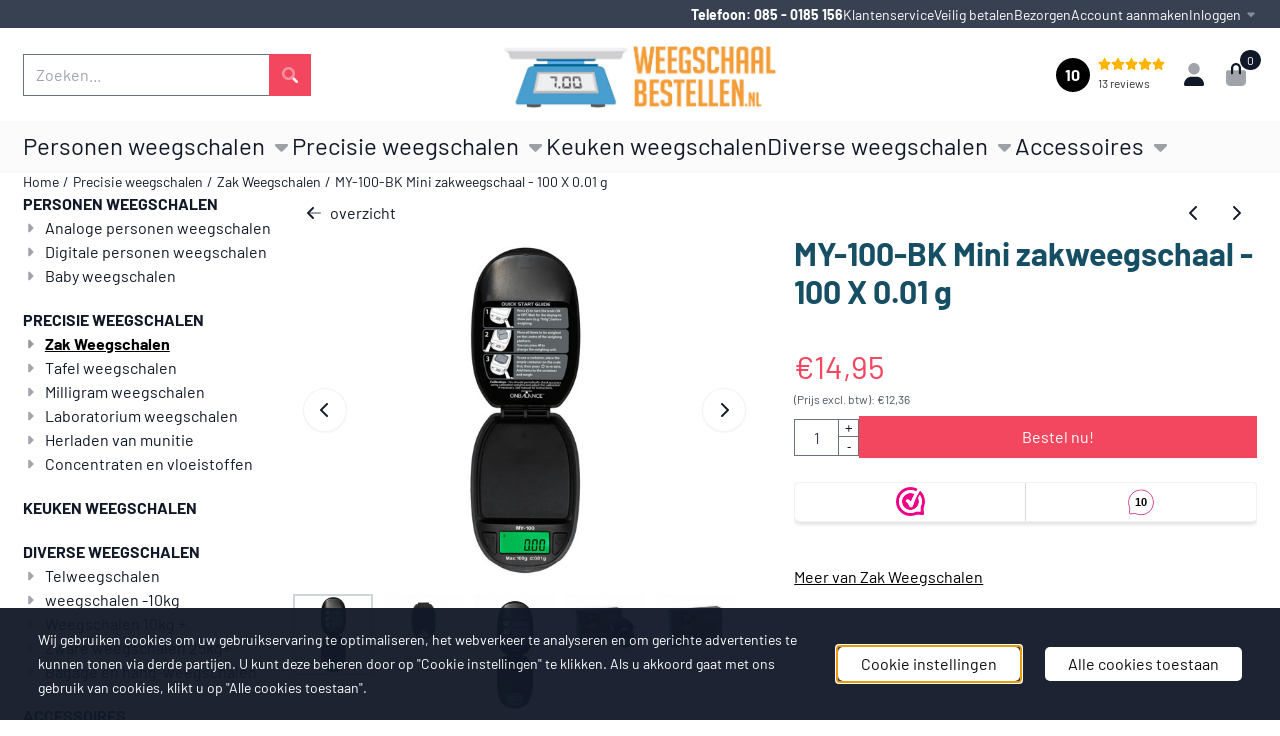

--- FILE ---
content_type: text/html; charset=UTF-8
request_url: https://www.weegschaal-bestellen.nl/precisie-weegschalen/zak-weegschaal/myco-bk-mini-100g-x-001g
body_size: 23452
content:
<!DOCTYPE html> <html lang="nl" class="no-js"> <head> <meta http-equiv="content-type" content="text/html; charset=utf-8"/> <meta name="description" content="Een kleine compacte weegschaal die ovaal van vorm is."/> <meta name="robots" content="index,follow"> <meta name="viewport" content="width=device-width, initial-scale=1, user-scalable=yes, maximum-scale=5" /> <title>Myco BK mini 100G X 0.01G | Weegschaal Bestellen</title> <base href="https://www.weegschaal-bestellen.nl/"/> <link rel="dns-prefetch" href="https://fonts.gstatic.com/"> <link rel="dns-prefetch" href="https://cdn.shoptrader.com/"> <link rel="dns-prefetch" href="https://connect.facebook.net/"> <link rel="icon" href="https://www.weegschaal-bestellen.nl/images/faviconimages/favicon-32x32.png" type="image/x-icon"> <link rel="shortcut icon" type="image/x-icon" href="https://www.weegschaal-bestellen.nl/images/faviconimages/favicon-32x32.png"/> <link rel="canonical" href="https://www.weegschaal-bestellen.nl/precisie-weegschalen/zak-weegschaal/myco-bk-mini-100g-x-001g"/> <script>
        window.translations = {
                        PRODUCT_CARD_ARIA_LABEL: 'Product: ',
            PRODUCT_PRIJS_ARIA_LABEL: 'Prijs: ',
                        SHOPPING_CART_BUTTON_ARIA_LABEL_1: 'Voeg ',
            SHOPPING_CART_BUTTON_ARIA_LABEL_2: ' toe aan winkelwagen',
            PRODUCT_PRIJS_KORTING_ARIA_LABEL_1: 'Van ',
            PRODUCT_PRIJS_KORTING_ARIA_LABEL_2: ' voor ',
                        SHOPPINGCART_ARIA_LIVE_QUANTITY_UPDATE_MESSAGE_BEGIN: 'Aantal van',
            SHOPPINGCART_ARIA_LIVE_QUANTITY_INCREASE_MESSAGE: 'is verhoogd naar',
            SHOPPINGCART_ARIA_LIVE_QUANTITY_DECREASE_MESSAGE: 'is verlaagd naar',
            SHOPPINGCART_ARIA_LIVE_DELETE_PRODUCT_MESSAGE: 'is verwijderd uit de winkelwagen.',
            SHOPPINGCART_ARIA_LIVE_QUANTITY_REFRESH_MESSAGE: 'is bijgewerkt naar'
        };
    </script> <style>
            @font-face{font-display:swap;font-family:'Barlow';font-style:normal;font-weight:400;src:url(https://fonts.gstatic.com/s/barlow/v13/7cHpv4kjgoGqM7E_A8s52Hs.woff2) format('woff2');unicode-range:U+0102-0103,U+0110-0111,U+0128-0129,U+0168-0169,U+01A0-01A1,U+01AF-01B0,U+0300-0301,U+0303-0304,U+0308-0309,U+0323,U+0329,U+1EA0-1EF9,U+20AB}@font-face{font-display:swap;font-family:'Barlow';font-style:normal;font-weight:400;src:url(https://fonts.gstatic.com/s/barlow/v13/7cHpv4kjgoGqM7E_Ass52Hs.woff2) format('woff2');unicode-range:U+0100-02BA,U+02BD-02C5,U+02C7-02CC,U+02CE-02D7,U+02DD-02FF,U+0304,U+0308,U+0329,U+1D00-1DBF,U+1E00-1E9F,U+1EF2-1EFF,U+2020,U+20A0-20AB,U+20AD-20C0,U+2113,U+2C60-2C7F,U+A720-A7FF}@font-face{font-display:swap;font-family:'Barlow';font-style:normal;font-weight:400;src:url(https://fonts.gstatic.com/s/barlow/v13/7cHpv4kjgoGqM7E_DMs5.woff2) format('woff2');unicode-range:U+0000-00FF,U+0131,U+0152-0153,U+02BB-02BC,U+02C6,U+02DA,U+02DC,U+0304,U+0308,U+0329,U+2000-206F,U+20AC,U+2122,U+2191,U+2193,U+2212,U+2215,U+FEFF,U+FFFD}@font-face{font-display:swap;font-family:'Barlow';font-style:normal;font-weight:700;src:url(https://fonts.gstatic.com/s/barlow/v13/7cHqv4kjgoGqM7E3t-4s6FospT4.woff2) format('woff2');unicode-range:U+0102-0103,U+0110-0111,U+0128-0129,U+0168-0169,U+01A0-01A1,U+01AF-01B0,U+0300-0301,U+0303-0304,U+0308-0309,U+0323,U+0329,U+1EA0-1EF9,U+20AB}@font-face{font-display:swap;font-family:'Barlow';font-style:normal;font-weight:700;src:url(https://fonts.gstatic.com/s/barlow/v13/7cHqv4kjgoGqM7E3t-4s6VospT4.woff2) format('woff2');unicode-range:U+0100-02BA,U+02BD-02C5,U+02C7-02CC,U+02CE-02D7,U+02DD-02FF,U+0304,U+0308,U+0329,U+1D00-1DBF,U+1E00-1E9F,U+1EF2-1EFF,U+2020,U+20A0-20AB,U+20AD-20C0,U+2113,U+2C60-2C7F,U+A720-A7FF}@font-face{font-display:swap;font-family:'Barlow';font-style:normal;font-weight:700;src:url(https://fonts.gstatic.com/s/barlow/v13/7cHqv4kjgoGqM7E3t-4s51os.woff2) format('woff2');unicode-range:U+0000-00FF,U+0131,U+0152-0153,U+02BB-02BC,U+02C6,U+02DA,U+02DC,U+0304,U+0308,U+0329,U+2000-206F,U+20AC,U+2122,U+2191,U+2193,U+2212,U+2215,U+FEFF,U+FFFD}#owl-carousel-homepage .owl-dots .owl-dot.active span,#owl-carousel-homepage .owl-dots .owl-dot:hover span{background:##000000!important}div#slider-homepage{max-height:300px}.site-nav .dropdown-menu{border-top-left-radius:0;border-top-right-radius:0;border-top:none}.site-nav .dropdown-item{--bs-dropdown-item-padding-x:clamp(1rem, var(--site-nav-item-padding-x), 1.5rem)}.site-nav-item--level-0 .dropdown-menu.is-open,.site-nav-item--level-0:hover .dropdown-menu,.site-nav-item--level-0.js-hover .dropdown-menu{display:block}div#nieuwsbriefpopup{font-family:Open Sans;margin-top:-100px;left:-200%;margin-left:-250px;width:500px;height:auto;min-height:180px;color:#000;border-radius:5px;background:url(/images/nieuwsbriefpopupimages/background_newsletter3.jpg);}
        </style> <link rel="stylesheet" href="/themes/4000/css/abstracts/_print.css" media="print" crossorigin> <link rel="stylesheet" href="/themes/4000/css/abstracts/_variables_new.css?v=127.29281851592506945827" crossorigin> <link rel="stylesheet" href="/images/css/stApp-4000.css?v=127.29281851592506945827" crossorigin> <link rel="stylesheet" href="/themes/4000/css/stProduct-4000.css?v=127.29281851592506945827" crossorigin> <link rel="stylesheet" href="/themes/4000/css/homepagebuilder.css.signalize?controller=product&pageId=1691&v=127.29281851592506945827" crossorigin> <link rel="stylesheet" href="/themes/4000/css/icomoon.css?v=127.29281851592506945827" media="print" onload="this.media='all'" crossorigin> <script type="application/ld+json">
            
			{
			  "@context": "https://schema.org",
			  "@type": "Organization",
			  "name": "Cool Things B.V.",
			  "aggregateRating": {
				"@type": "AggregateRating",
				"ratingValue": "10",
				"reviewCount": "13",
				"bestRating": "10",
				"worstRating": "1"
			  },
			  "url": "https://www.webwinkelkeur.nl/webshop/Weegschaal-bestellen-nl_1200651"
			}
		
        </script>
    
        
        <meta name="twitter:card" content="summary" /> <meta name="twitter:title" content="Myco BK mini 100G X 0.01G | Weegschaal Bestellen" /> <meta name="twitter:description" content="Een kleine compacte weegschaal die ovaal van vorm is." /> <meta name="twitter:image" content="https://www.weegschaal-bestellen.nl/images/productimages/big/my-100-bk-mini-weegschaal.jpg" /> <meta name="twitter:url" content="https://www.weegschaal-bestellen.nl/precisie-weegschalen/zak-weegschaal/myco-bk-mini-100g-x-001g" /> <script type="application/ld+json">{
    "@context": "http://schema.org",
    "@type": "Product",
    "name": "MY-100-BK Mini zakweegschaal - 100 X 0.01 g",
    "mpn": "",
    "sku": "",
    "image": "https://www.weegschaal-bestellen.nl/images/productimages/big/my-100-bk-mini-weegschaal.jpg",
    "description": "Myco BK mini 100G X 0.01G\r\n\r\nEen kleine compacte weegschaal die ovaal van vorm is. Dit is een zeer betaalbare mini weegschaal met afneembare deksel/tray en heeft 4 standen en ligt netjes in de hand!",
    "offers": {
        "@type": "Offer",
        "price": "14.95",
        "priceCurrency": "EUR",
        "url": "https://www.weegschaal-bestellen.nl/precisie-weegschalen/zak-weegschaal/myco-bk-mini-100g-x-001g",
        "availability": "https://schema.org/InStock"
    }
}</script>
</head> <body id="st_product" class="precisie-weegschalen zak-weegschaal myco-bk-mini-100g-x-001g not-logged-in "> <a href="#main-content" class="skip-link_btn btn btn-dark">Ga naar hoofdinhoud</a> <a name="body-top"></a> <div class="page_placeholder_layover" id="page_placeholder_layover"> <img src="opc_loader.png" class="opc_loader" alt="" role="presentation"/> </div> <div id="cookieAriaLiveRegion" class="sr-only" aria-live="polite" aria-atomic="true"> <p id="cookieAriaLiveMessage">Cookievoorkeuren zijn momenteel gesloten.</p> </div><div id="nieuwsbriefpopup" class="modal" role="dialog" aria-labelledby="nieuwsbriefPopupTitle" aria-modal="true" aria-hidden="true"> <span id="nieuwsbriefPopupTitle" class="sr-only">Schrijf je nu in en ontvang onze nieuwsbrief</span> <button class="btn-icon btn-transparent btn-close jsNieuwsbriefpopupClose" aria-label="Sluit pop-up" title="Sluit pop-up"> <span class="st-icon st-icon-style-duotone st-icon-xmark"> <svg xmlns="http://www.w3.org/2000/svg" viewBox="0 0 320 512"> <path class="fa-secondary" d="M310.6 361.4c12.5 12.5 12.5 32.75 0 45.25C304.4 412.9 296.2 416 288 416s-16.38-3.125-22.62-9.375L160 301.3L54.63 406.6C48.38 412.9 40.19 416 32 416S15.63 412.9 9.375 406.6c-12.5-12.5-12.5-32.75 0-45.25l105.4-105.4L9.375 150.6c-12.5-12.5-12.5-32.75 0-45.25s32.75-12.5 45.25 0L160 210.8l105.4-105.4c12.5-12.5 32.75-12.5 45.25 0s12.5 32.75 0 45.25l-105.4 105.4L310.6 361.4z"/> </svg> </span> </button> <div class="modal-body"> <form name="newsletter" action="https://www.weegschaal-bestellen.nl/newsletters_subscribe.php" method="post"> <div id="inner_nieuwsbriefpopup"> <p>Schrijf je nu in en ontvang onze nieuwsbrief</p> <div class="input-group contact_us"> <div class="d-none"> <input name="website" type="text" class="website" tabindex="-1"/> </div> <div class="form-floating"> <input value="" placeholder="E-mail adres:" id="nieuwsbriefEmail" type="email" name="Email" class="form-control"/> <label for="nieuwsbriefEmail">E-mail adres:</label> </div> <div class="g-recaptcha" id="product_newsletter_popup"></div> </div> </div> <button class="configuration_btn configuration_button configuration_button_general has_icon_right" type="submit"> <span>Aanmelden</span> <span class="st-icon st-icon-style-duotone st-icon-arrow-right"> <svg xmlns="http://www.w3.org/2000/svg" viewBox="0 0 448 512"> <path class="fa-primary" d="M256 448c-8.188 0-16.38-3.125-22.62-9.375c-12.5-12.5-12.5-32.75 0-45.25L370.8 256l-137.4-137.4c-12.5-12.5-12.5-32.75 0-45.25s32.75-12.5 45.25 0l160 160c12.5 12.5 12.5 32.75 0 45.25l-160 160C272.4 444.9 264.2 448 256 448z"/><path class="fa-secondary" d="M338.8 288H32C14.33 288 .0016 273.7 .0016 256S14.33 224 32 224h306.8l32 32L338.8 288z"/> </svg> </span> </button> </form> </div> </div><aside class="topmenu" aria-label="Topmenu"> <div class="bs-container d-flex" style="height:100%;"> <div class="topmenu-inner" id="menu_top"> <div class="topmenu-inner-col"> </div> <nav class="topmenu-inner-col" aria-label="Topmenu navigatie"> <ul class="topmenu-nav"> <li class="topmenu-nav-item topmenu-nav-item-1"><a href="https://www.weegschaal-bestellen.nl/telefoon/" target="_self"><strong>Telefoon: 085 - 0185 156</strong></a></li> <li class="topmenu-nav-item topmenu-nav-item-2"><a href="https://www.weegschaal-bestellen.nl/contact/" target="_self">Klantenservice</a></li> <li class="topmenu-nav-item topmenu-nav-item-3"><a href="https://www.weegschaal-bestellen.nl/betalen/" target="_self">Veilig betalen</a></li> <li class="topmenu-nav-item topmenu-nav-item-4"><a href="https://www.weegschaal-bestellen.nl/bezorgen/" target="_self">Bezorgen</a></li> <li class="topmenu-nav-item topmenu-nav-item-5"><a href="https://www.weegschaal-bestellen.nl/create_account.php" target="_blank">Account aanmaken</a></li> </ul> <ul class="topmenu_login-box"> <li class="login-button"> <button href="https://www.weegschaal-bestellen.nl/login.php" id="login-toggle" aria-haspopup="true" aria-controls="login-form" aria-expanded="false" class="loggedin btn-topmenu">
                Inloggen<span class="st-icon st-icon-style-duotone st-icon-caret-down"> <svg xmlns="http://www.w3.org/2000/svg" viewBox="0 0 320 512"> <path class="fa-secondary" d="M310.6 246.6l-127.1 128C176.4 380.9 168.2 384 160 384s-16.38-3.125-22.63-9.375l-127.1-128C.2244 237.5-2.516 223.7 2.438 211.8S19.07 192 32 192h255.1c12.94 0 24.62 7.781 29.58 19.75S319.8 237.5 310.6 246.6z"/> </svg> </span> </button> <div id="login-bar" class="dropdown-menu" role="form" aria-labelledby="login-toggle" hidden> <form name="login-bar" action="https://www.weegschaal-bestellen.nl/login.php?action=process" method="post" enctype="application/x-www-form-urlencoded" autocomplete="off"> <input type="hidden" name="form_name" value="login-bar"> <div id="login-bar-email-adress"> <label for="loginBarEmail">E-mailadres:</label> <input type="email" name="email_address" class="form-control" id="loginBarEmail" autocomplete="username email"> </div> <div id="login-bar-password"> <label for="loginbarPassword">Wachtwoord</label> <input type="password" name="password" class="form-control" id="loginbarPassword" autocomplete="current-password"> </div> <div class="login-bar-submit"> <button type="submit" class="configuration_btn configuration_button configuration_button_general has_icon_left"> <span class="st-icon st-icon-style-duotone st-icon-user"> <svg xmlns="http://www.w3.org/2000/svg" viewBox="0 0 448 512"> <path class="fa-primary" d="M274.7 304H173.3C77.61 304 0 381.6 0 477.3c0 19.14 15.52 34.67 34.66 34.67h378.7C432.5 512 448 496.5 448 477.3C448 381.6 370.4 304 274.7 304z"/><path class="fa-secondary" d="M352 128c0 70.69-57.3 128-128 128C153.3 256 96 198.7 96 128s57.31-128 128-128C294.7 0 352 57.31 352 128z"/> </svg> </span> <span class="button">Inloggen</span> </button> </div> <div id="login-bar-password-forgotten"> <a href="https://www.weegschaal-bestellen.nl/password_forgotten.php" class="user_pass_forgotten text-decoration-underline">Wachtwoord vergeten?</a> </div> <div id="login-bar-create-account"> <a href="https://www.weegschaal-bestellen.nl/create_account.php" class="user_create_account text-decoration-underline">Account aanmaken</a> </div> </form> </div> </li> </ul> </nav> </div> </div> </aside> <aside class="header-review-mobile header-review-mobile--wwk" aria-label="Klantwaardering"> <a href="https://www.webwinkelkeur.nl/webshop/Weegschaal-bestellen-nl_1200651" target="_blank" rel="noopener noreferrer" class="header-review-link d-flex"> <div class="header-review-mobile-content"> <div class="header-review-stars d-flex"> <span class="st-icon st-icon-style-duotone st-icon-star-full"> <svg xmlns="http://www.w3.org/2000/svg" viewBox="0 0 576 512"> <path class="fa-primary" d="M381.2 150.3L524.9 171.5C536.8 173.2 546.8 181.6 550.6 193.1C554.4 204.7 551.3 217.3 542.7 225.9L438.5 328.1L463.1 474.7C465.1 486.7 460.2 498.9 450.2 506C440.3 513.1 427.2 514 416.5 508.3L288.1 439.8L159.8 508.3C149 514 135.9 513.1 126 506C116.1 498.9 111.1 486.7 113.2 474.7L137.8 328.1L33.58 225.9C24.97 217.3 21.91 204.7 25.69 193.1C29.46 181.6 39.43 173.2 51.42 171.5L195 150.3L259.4 17.97C264.7 6.954 275.9-.0391 288.1-.0391C300.4-.0391 311.6 6.954 316.9 17.97L381.2 150.3z"/> </svg> </span> <span class="st-icon st-icon-style-duotone st-icon-star-full"> <svg xmlns="http://www.w3.org/2000/svg" viewBox="0 0 576 512"> <path class="fa-primary" d="M381.2 150.3L524.9 171.5C536.8 173.2 546.8 181.6 550.6 193.1C554.4 204.7 551.3 217.3 542.7 225.9L438.5 328.1L463.1 474.7C465.1 486.7 460.2 498.9 450.2 506C440.3 513.1 427.2 514 416.5 508.3L288.1 439.8L159.8 508.3C149 514 135.9 513.1 126 506C116.1 498.9 111.1 486.7 113.2 474.7L137.8 328.1L33.58 225.9C24.97 217.3 21.91 204.7 25.69 193.1C29.46 181.6 39.43 173.2 51.42 171.5L195 150.3L259.4 17.97C264.7 6.954 275.9-.0391 288.1-.0391C300.4-.0391 311.6 6.954 316.9 17.97L381.2 150.3z"/> </svg> </span> <span class="st-icon st-icon-style-duotone st-icon-star-full"> <svg xmlns="http://www.w3.org/2000/svg" viewBox="0 0 576 512"> <path class="fa-primary" d="M381.2 150.3L524.9 171.5C536.8 173.2 546.8 181.6 550.6 193.1C554.4 204.7 551.3 217.3 542.7 225.9L438.5 328.1L463.1 474.7C465.1 486.7 460.2 498.9 450.2 506C440.3 513.1 427.2 514 416.5 508.3L288.1 439.8L159.8 508.3C149 514 135.9 513.1 126 506C116.1 498.9 111.1 486.7 113.2 474.7L137.8 328.1L33.58 225.9C24.97 217.3 21.91 204.7 25.69 193.1C29.46 181.6 39.43 173.2 51.42 171.5L195 150.3L259.4 17.97C264.7 6.954 275.9-.0391 288.1-.0391C300.4-.0391 311.6 6.954 316.9 17.97L381.2 150.3z"/> </svg> </span> <span class="st-icon st-icon-style-duotone st-icon-star-full"> <svg xmlns="http://www.w3.org/2000/svg" viewBox="0 0 576 512"> <path class="fa-primary" d="M381.2 150.3L524.9 171.5C536.8 173.2 546.8 181.6 550.6 193.1C554.4 204.7 551.3 217.3 542.7 225.9L438.5 328.1L463.1 474.7C465.1 486.7 460.2 498.9 450.2 506C440.3 513.1 427.2 514 416.5 508.3L288.1 439.8L159.8 508.3C149 514 135.9 513.1 126 506C116.1 498.9 111.1 486.7 113.2 474.7L137.8 328.1L33.58 225.9C24.97 217.3 21.91 204.7 25.69 193.1C29.46 181.6 39.43 173.2 51.42 171.5L195 150.3L259.4 17.97C264.7 6.954 275.9-.0391 288.1-.0391C300.4-.0391 311.6 6.954 316.9 17.97L381.2 150.3z"/> </svg> </span> <span class="st-icon st-icon-style-duotone st-icon-star-full"> <svg xmlns="http://www.w3.org/2000/svg" viewBox="0 0 576 512"> <path class="fa-primary" d="M381.2 150.3L524.9 171.5C536.8 173.2 546.8 181.6 550.6 193.1C554.4 204.7 551.3 217.3 542.7 225.9L438.5 328.1L463.1 474.7C465.1 486.7 460.2 498.9 450.2 506C440.3 513.1 427.2 514 416.5 508.3L288.1 439.8L159.8 508.3C149 514 135.9 513.1 126 506C116.1 498.9 111.1 486.7 113.2 474.7L137.8 328.1L33.58 225.9C24.97 217.3 21.91 204.7 25.69 193.1C29.46 181.6 39.43 173.2 51.42 171.5L195 150.3L259.4 17.97C264.7 6.954 275.9-.0391 288.1-.0391C300.4-.0391 311.6 6.954 316.9 17.97L381.2 150.3z"/> </svg> </span> </div> <div class="header-review-mobile-score"> <p> <span class="header-review-mobile-score-value">10 / 10</span> van <span class="header-review-mobile-count">13</span> reviews
                </p> </div> </div> </a></aside><header class="site-header site-header-large site-header-large-logo-center" role="banner" aria-label="Website header"> <div class="bs-container"> <div class="site-header-inner row align-items-center justify-content-between"> <div class="col"> <div class="site-header-searchbar"> <form name="advanced_search" action="https://www.weegschaal-bestellen.nl/advanced_search_result.php" method="get" enctype="application/x-www-form-urlencoded"> <input type="hidden" name="form_name" value="advanced_search"> <label for="search" class="sr-only">Zoeken</label> <div class="input-group"> <input type="hidden" name="search_in_description" value="1"> <input type="hidden" name="Beschrijving" value="1"> <input type="hidden" name="Artikelnaam" value=true> <input type="hidden" name="Ean" value="1"> <input type="hidden" name="Sku" value="1"> <input type="hidden" name="Artikelnummer" value="1"> <input type="hidden" name="Tag" value="0"> <input type="hidden" name="inc_subcat" value="1"> <input name="keywords" type="search" value="" placeholder="Zoeken..." class="form-control form-control-visually-first" id="search"/> <button class="btn btn-icon btn-tertiary" type="submit"> <span class="st-icon st-icon-style-duotone st-icon-magnifying-glass"> <svg xmlns="http://www.w3.org/2000/svg" viewBox="0 0 512 512"> <path class="fa-primary" d="M500.3 443.7l-119.7-119.7c-15.03 22.3-34.26 41.54-56.57 56.57l119.7 119.7c15.62 15.62 40.95 15.62 56.57 0C515.9 484.7 515.9 459.3 500.3 443.7z"/><path class="fa-secondary" d="M207.1 0C93.12 0-.0002 93.13-.0002 208S93.12 416 207.1 416s208-93.13 208-208S322.9 0 207.1 0zM207.1 336c-70.58 0-128-57.42-128-128c0-70.58 57.42-128 128-128s128 57.42 128 128C335.1 278.6 278.6 336 207.1 336z"/> </svg> </span> </button> </div> </form> <div class="overlay-searchbar"></div> </div> </div> <div class="col col-logo d-flex align-items-center justify-content-center"> <a class="header-logo | d-flex justify-content-center align-items-center" style="height:100%;" href="https://www.weegschaal-bestellen.nl/" > <img data-use-webp='no' fetchpriority='high' width='575' height='134' alt='weegschaal-bestellen.nl Startpagina' style=' box-sizing:content-box;
            max-height:150px;
            max-width:275px;
            padding-top:17px;
            padding-bottom:12px;' class='header-logo-image' src='/images/shoplogoimages/logowb.jpg' onerror='this.onerror=null; this.src="/images/placeholders/image_missing_vierkant.png";'> </a> </div> <div class="col d-flex justify-content-end"> <div class="d-flex me-3"> <a href="https://www.webwinkelkeur.nl/webshop/Weegschaal-bestellen-nl_1200651" target="_blank" rel="noopener noreferrer" class="header-review-link d-flex"> <div class="header-review header-review--wwk d-flex align-items-center"> <div class="header-review-score d-flex justify-content-center align-items-center"> <span class="header-review-score-value d-flex">10</span> </div> <div class="header-review-rating-box d-flex flex-column justify-content-center"> <div class="header-review-stars"> <span class="st-icon st-icon-style-duotone st-icon-star-full"> <svg xmlns="http://www.w3.org/2000/svg" viewBox="0 0 576 512"> <path class="fa-primary" d="M381.2 150.3L524.9 171.5C536.8 173.2 546.8 181.6 550.6 193.1C554.4 204.7 551.3 217.3 542.7 225.9L438.5 328.1L463.1 474.7C465.1 486.7 460.2 498.9 450.2 506C440.3 513.1 427.2 514 416.5 508.3L288.1 439.8L159.8 508.3C149 514 135.9 513.1 126 506C116.1 498.9 111.1 486.7 113.2 474.7L137.8 328.1L33.58 225.9C24.97 217.3 21.91 204.7 25.69 193.1C29.46 181.6 39.43 173.2 51.42 171.5L195 150.3L259.4 17.97C264.7 6.954 275.9-.0391 288.1-.0391C300.4-.0391 311.6 6.954 316.9 17.97L381.2 150.3z"/> </svg> </span> <span class="st-icon st-icon-style-duotone st-icon-star-full"> <svg xmlns="http://www.w3.org/2000/svg" viewBox="0 0 576 512"> <path class="fa-primary" d="M381.2 150.3L524.9 171.5C536.8 173.2 546.8 181.6 550.6 193.1C554.4 204.7 551.3 217.3 542.7 225.9L438.5 328.1L463.1 474.7C465.1 486.7 460.2 498.9 450.2 506C440.3 513.1 427.2 514 416.5 508.3L288.1 439.8L159.8 508.3C149 514 135.9 513.1 126 506C116.1 498.9 111.1 486.7 113.2 474.7L137.8 328.1L33.58 225.9C24.97 217.3 21.91 204.7 25.69 193.1C29.46 181.6 39.43 173.2 51.42 171.5L195 150.3L259.4 17.97C264.7 6.954 275.9-.0391 288.1-.0391C300.4-.0391 311.6 6.954 316.9 17.97L381.2 150.3z"/> </svg> </span> <span class="st-icon st-icon-style-duotone st-icon-star-full"> <svg xmlns="http://www.w3.org/2000/svg" viewBox="0 0 576 512"> <path class="fa-primary" d="M381.2 150.3L524.9 171.5C536.8 173.2 546.8 181.6 550.6 193.1C554.4 204.7 551.3 217.3 542.7 225.9L438.5 328.1L463.1 474.7C465.1 486.7 460.2 498.9 450.2 506C440.3 513.1 427.2 514 416.5 508.3L288.1 439.8L159.8 508.3C149 514 135.9 513.1 126 506C116.1 498.9 111.1 486.7 113.2 474.7L137.8 328.1L33.58 225.9C24.97 217.3 21.91 204.7 25.69 193.1C29.46 181.6 39.43 173.2 51.42 171.5L195 150.3L259.4 17.97C264.7 6.954 275.9-.0391 288.1-.0391C300.4-.0391 311.6 6.954 316.9 17.97L381.2 150.3z"/> </svg> </span> <span class="st-icon st-icon-style-duotone st-icon-star-full"> <svg xmlns="http://www.w3.org/2000/svg" viewBox="0 0 576 512"> <path class="fa-primary" d="M381.2 150.3L524.9 171.5C536.8 173.2 546.8 181.6 550.6 193.1C554.4 204.7 551.3 217.3 542.7 225.9L438.5 328.1L463.1 474.7C465.1 486.7 460.2 498.9 450.2 506C440.3 513.1 427.2 514 416.5 508.3L288.1 439.8L159.8 508.3C149 514 135.9 513.1 126 506C116.1 498.9 111.1 486.7 113.2 474.7L137.8 328.1L33.58 225.9C24.97 217.3 21.91 204.7 25.69 193.1C29.46 181.6 39.43 173.2 51.42 171.5L195 150.3L259.4 17.97C264.7 6.954 275.9-.0391 288.1-.0391C300.4-.0391 311.6 6.954 316.9 17.97L381.2 150.3z"/> </svg> </span> <span class="st-icon st-icon-style-duotone st-icon-star-full"> <svg xmlns="http://www.w3.org/2000/svg" viewBox="0 0 576 512"> <path class="fa-primary" d="M381.2 150.3L524.9 171.5C536.8 173.2 546.8 181.6 550.6 193.1C554.4 204.7 551.3 217.3 542.7 225.9L438.5 328.1L463.1 474.7C465.1 486.7 460.2 498.9 450.2 506C440.3 513.1 427.2 514 416.5 508.3L288.1 439.8L159.8 508.3C149 514 135.9 513.1 126 506C116.1 498.9 111.1 486.7 113.2 474.7L137.8 328.1L33.58 225.9C24.97 217.3 21.91 204.7 25.69 193.1C29.46 181.6 39.43 173.2 51.42 171.5L195 150.3L259.4 17.97C264.7 6.954 275.9-.0391 288.1-.0391C300.4-.0391 311.6 6.954 316.9 17.97L381.2 150.3z"/> </svg> </span> </div> <div class="header-review-count"> <span>13 reviews</span> </div> </div> </div> </a> </div> <nav class="site-header-nav d-flex" aria-label="Gebruikersnavigatie"> <a href="https://www.weegschaal-bestellen.nl/login.php" role="button" class="site-header-nav-item  " aria-label="Inloggen"> <span class="st-icon st-icon-style-duotone st-icon-user"> <svg xmlns="http://www.w3.org/2000/svg" viewBox="0 0 448 512"> <path class="fa-primary" d="M274.7 304H173.3C77.61 304 0 381.6 0 477.3c0 19.14 15.52 34.67 34.66 34.67h378.7C432.5 512 448 496.5 448 477.3C448 381.6 370.4 304 274.7 304z"/><path class="fa-secondary" d="M352 128c0 70.69-57.3 128-128 128C153.3 256 96 198.7 96 128s57.31-128 128-128C294.7 0 352 57.31 352 128z"/> </svg> </span> </a> <div class="site-header-basket-wrapper basket_wrapper"> <div class="site-header-nav-item"> <a href="https://www.weegschaal-bestellen.nl/shopping_cart.php" role="button" id="basket-toggle" class="basket-button" aria-controls="floating-basket" aria-expanded="false" aria-label="Winkelwagen bekijken, 0 items" aria-haspopup="true"> <span class="st-icon st-icon-style-duotone st-icon-bag-shopping"> <svg xmlns="http://www.w3.org/2000/svg" viewBox="0 0 448 512"> <path class="fa-primary" d="M224 48C188.7 48 160 76.65 160 112V232C160 245.3 149.3 256 136 256C122.7 256 112 245.3 112 232V112C112 50.14 162.1 0 224 0C285.9 0 336 50.14 336 112V232C336 245.3 325.3 256 312 256C298.7 256 288 245.3 288 232V112C288 76.65 259.3 48 224 48z"/><path class="fa-secondary" d="M288 232C288 245.3 298.7 256 312 256C325.3 256 336 245.3 336 232V160H400C426.5 160 448 181.5 448 208V416C448 469 405 512 352 512H96C42.98 512 0 469 0 416V208C0 181.5 21.49 160 48 160H112V232C112 245.3 122.7 256 136 256C149.3 256 160 245.3 160 232V160H288V232z"/> </svg> </span> <span class="quantity" id="basket-count" data-bind="text: cartCount" aria-live="polite">0</span> </a> </div> <div class="floating_basket_wrapper dropdown-menu" id="floating-basket" aria-label="Winkelwagen overzicht" hidden> <div class="basket_content"> <a href="https://www.weegschaal-bestellen.nl/shopping_cart.php" id="skip-to-checkout">Sla productlijst over en ga naar afrekenen</a> <table data-bind="visible: cartTable().length > 0" role="table" aria-label="Producten in winkelwagen"> <tbody data-bind="foreach: cartTable" role="rowgroup"> <tr role="row" data-bind="attr: { 'aria-labelledby': 'product-name-' + product_id(), 'aria-describedby': 'product-quantity-' + product_id() + ' product-price-' + product_id() }"> <td role="cell" class="product_image_cell"> <div class="product_image"> <img data-bind="attr: { src: image(), alt: name }"> </div> </td> <td role="cell" class="product_name_cell"> <p data-bind="attr: { 'id': 'product-name-' + product_id() }"><span data-bind="attr: { 'id': 'product-quantity-' + product_id() }, text: quantity"></span> x <a data-bind="attr: { href: url, 'aria-describedby': 'product-quantity-' + product_id() }, text: name"></a></p> <span data-bind="foreach: attributes, visible: attributes().length > 0"> <small><i>-&nbsp;<span data-bind="html: option_name() + ' ' + value_name()"></span></i></small><br> </span> <p data-bind="attr: { 'id': 'product-price-' + product_id() }, html: $root.currencyFormat.symbolLeft + stAppTools.number_format(parseFloat(total_price()) * parseFloat($root.currencyFormat.value), $root.currencyFormat.decimalPlaces, $root.currencyFormat.decimalPoint, $root.currencyFormat.thousandsPoint) + $root.currencyFormat.symbolRight"></p> </td> <td class="product_price_cell" data-bind="click: $parent.removeProduct"> <button aria-label="Verwijder dit product uit de winkelwagen" class="btn btn-transparent"> <span class="st-icon st-icon-style-duotone st-icon-trash"> <svg xmlns="http://www.w3.org/2000/svg" viewBox="0 0 448 512"> <path class="fa-primary" d="M284.2 0C296.3 0 307.4 6.848 312.8 17.69L320 32H416C433.7 32 448 46.33 448 64C448 81.67 433.7 96 416 96H32C14.33 96 0 81.67 0 64C0 46.33 14.33 32 32 32H128L135.2 17.69C140.6 6.848 151.7 0 163.8 0H284.2z"/><path class="fa-secondary" d="M32 96H416L394.6 466.8C393.1 492.2 372.1 512 346.7 512H101.3C75.87 512 54.86 492.2 53.39 466.8L32 96z"/> </svg> </span> </button> </td> </tr> </tbody> </table> <span class="shopping-cart-empty" data-bind="visible: cartTable().length == 0">
            Uw winkelwagen is leeg
        </span> </div> <div class="clear"></div> <div class="floating_basket_total clearfix"> <span class="floating_basket_total_price" data-bind="html: cartValue"></span> <a id="btn-basket-checkout" href="https://www.weegschaal-bestellen.nl/shopping_cart.php" class="configuration_btn configuration_button button configuration_button_submit has_icon_right" data-bind="visible: cartTable().length != 0" role="button"> <span class="button">Afrekenen</span> <span class="st-icon st-icon-style-duotone st-icon-arrow-right"> <svg xmlns="http://www.w3.org/2000/svg" viewBox="0 0 448 512"> <path class="fa-primary" d="M256 448c-8.188 0-16.38-3.125-22.62-9.375c-12.5-12.5-12.5-32.75 0-45.25L370.8 256l-137.4-137.4c-12.5-12.5-12.5-32.75 0-45.25s32.75-12.5 45.25 0l160 160c12.5 12.5 12.5 32.75 0 45.25l-160 160C272.4 444.9 264.2 448 256 448z"/><path class="fa-secondary" d="M338.8 288H32C14.33 288 .0016 273.7 .0016 256S14.33 224 32 224h306.8l32 32L338.8 288z"/> </svg> </span> </a> </div> </div> </div> </nav> </div> </div> </div> </header><header class="main-header-mobile" role="banner" aria-label="Website header"> <div class="header-mobile "> <div class="bs-container header-mobile-container"> <div class="header-mobile-col" style="flex:1;"> <div class="header-mobile-icon menu-icon" tabindex="0" role="button" aria-controls="mobile_menu" aria-expanded="false"> <span class="st-icon st-icon-style-duotone st-icon-bars"> <svg xmlns="http://www.w3.org/2000/svg" viewBox="0 0 448 512"> <path class="fa-primary" d="M416 128H32C14.33 128 0 113.7 0 96C0 78.33 14.33 64 32 64H416C433.7 64 448 78.33 448 96C448 113.7 433.7 128 416 128zM416 448H32C14.33 448 0 433.7 0 416C0 398.3 14.33 384 32 384H416C433.7 384 448 398.3 448 416C448 433.7 433.7 448 416 448z"/><path class="fa-secondary" d="M0 256C0 238.3 14.33 224 32 224H416C433.7 224 448 238.3 448 256C448 273.7 433.7 288 416 288H32C14.33 288 0 273.7 0 256z"/> </svg> </span></div> </div> <div class="header-mobile-col"> <div id="mobile_menu_logo" class="header-mobile-logo"> <a class="header-mobile-logo-link" href=https://www.weegschaal-bestellen.nl/> <img data-use-webp='no' width='575' height='134' fetchpriority='high' alt='weegschaal-bestellen.nl Startpagina' class='header-mobile-logo-image' src='/images/shoplogoimages/logowb.jpg' onerror='this.onerror=null; this.src="/images/placeholders/image_missing_vierkant.png";'> </a> </div> </div> <nav class="header-mobile-col justify-content-end" style="flex:1;" id="mobile_menu_show_quantity_JS" aria-label="Gebruikersnavigatie"> <div class="header-mobile-icon account-icon"> <a href="https://www.weegschaal-bestellen.nl/account.php"> <span class="st-icon st-icon-style-duotone st-icon-user"> <svg xmlns="http://www.w3.org/2000/svg" viewBox="0 0 448 512"> <path class="fa-primary" d="M274.7 304H173.3C77.61 304 0 381.6 0 477.3c0 19.14 15.52 34.67 34.66 34.67h378.7C432.5 512 448 496.5 448 477.3C448 381.6 370.4 304 274.7 304z"/><path class="fa-secondary" d="M352 128c0 70.69-57.3 128-128 128C153.3 256 96 198.7 96 128s57.31-128 128-128C294.7 0 352 57.31 352 128z"/> </svg> </span> </a> </div> <div class="header-mobile-icon shopping-icon"> <a href="https://www.weegschaal-bestellen.nl/shopping_cart.php"> <span class="st-icon st-icon-style-duotone st-icon-bag-shopping"> <svg xmlns="http://www.w3.org/2000/svg" viewBox="0 0 448 512"> <path class="fa-primary" d="M224 48C188.7 48 160 76.65 160 112V232C160 245.3 149.3 256 136 256C122.7 256 112 245.3 112 232V112C112 50.14 162.1 0 224 0C285.9 0 336 50.14 336 112V232C336 245.3 325.3 256 312 256C298.7 256 288 245.3 288 232V112C288 76.65 259.3 48 224 48z"/><path class="fa-secondary" d="M288 232C288 245.3 298.7 256 312 256C325.3 256 336 245.3 336 232V160H400C426.5 160 448 181.5 448 208V416C448 469 405 512 352 512H96C42.98 512 0 469 0 416V208C0 181.5 21.49 160 48 160H112V232C112 245.3 122.7 256 136 256C149.3 256 160 245.3 160 232V160H288V232z"/> </svg> </span> <span class="quantity" data-bind="text: cartCount"></span> </a> </div> </nav> </div> </div> <div id="mobile_menu_overlay" class=""></div> <nav id="mobile_menu_container" class=" " aria-label="Mobiele navigatie"> <div id="mobile_menu" class="mobile_menu" role="navigation"> <section id="mobile_menu_info" class="header-mobile-open" aria-label="Mobiele navigatie header"> <div class="bs-container header-mobile-container"> <p class="mobile-menu-header">Menu</p> <button id="mobile_menu_close" class="btn btn-transparent header-mobile-icon menu-close" aria-label="Sluit menu" type="button"> <span class="st-icon st-icon-style-duotone st-icon-xmark"> <svg xmlns="http://www.w3.org/2000/svg" viewBox="0 0 320 512"> <path class="fa-secondary" d="M310.6 361.4c12.5 12.5 12.5 32.75 0 45.25C304.4 412.9 296.2 416 288 416s-16.38-3.125-22.62-9.375L160 301.3L54.63 406.6C48.38 412.9 40.19 416 32 416S15.63 412.9 9.375 406.6c-12.5-12.5-12.5-32.75 0-45.25l105.4-105.4L9.375 150.6c-12.5-12.5-12.5-32.75 0-45.25s32.75-12.5 45.25 0L160 210.8l105.4-105.4c12.5-12.5 32.75-12.5 45.25 0s12.5 32.75 0 45.25l-105.4 105.4L310.6 361.4z"/> </svg> </span> </button> </div> </section> <section id="mobile_nav_container" aria-label="Mobiele navigatie"> <div class="header-mobile-search-inside-menu mobile-searchbox" aria-label="Zoeken in menu"> <form name="advanced_search" action="https://www.weegschaal-bestellen.nl/advanced_search_result.php" method="get" enctype="application/x-www-form-urlencoded"> <input type="hidden" name="form_name" value="advanced_search"> <label for="sqr_mobile_search" class="sr-only">Zoeken in menu</label> <div class="input-group"> <input type="hidden" name="search_in_description" value="1"> <input type="hidden" name="inc_subcat" value="1"> <input name="keywords" type="search" value="" placeholder="Zoeken..." class="form-control form-control-visually-first" id="sqr_mobile_search"/> <button class="btn btn-icon btn-tertiary" type="submit" aria-label="Zoeken"> <span class="st-icon st-icon-style-duotone st-icon-magnifying-glass"> <svg xmlns="http://www.w3.org/2000/svg" viewBox="0 0 512 512"> <path class="fa-primary" d="M500.3 443.7l-119.7-119.7c-15.03 22.3-34.26 41.54-56.57 56.57l119.7 119.7c15.62 15.62 40.95 15.62 56.57 0C515.9 484.7 515.9 459.3 500.3 443.7z"/><path class="fa-secondary" d="M207.1 0C93.12 0-.0002 93.13-.0002 208S93.12 416 207.1 416s208-93.13 208-208S322.9 0 207.1 0zM207.1 336c-70.58 0-128-57.42-128-128c0-70.58 57.42-128 128-128s128 57.42 128 128C335.1 278.6 278.6 336 207.1 336z"/> </svg> </span> </button> </div> </form> </div> <div class="mobile_menu_extra_items"> </div> <nav id="categories" class="categories_box mobile_box" aria-label="Primaire navigatie"> <ul class="mobile-menu-list box_content"> <li class="menu-header parent-item" id="dmrp_0"> <a class="item" href="https://www.weegschaal-bestellen.nl/">
                            Home
                        </a> </li> <li class="menu-header parent-item" id="dmm_29"> <a class="item menu-toggle" aria-expanded="false" aria-controls="submenu-cat-29" role="button" target="_self" href="https://www.weegschaal-bestellen.nl/personen-weegschalen/">
                                Personen weegschalen
                            </a> <button class="submenu-toggle" aria-controls="submenu-cat-29" aria-expanded="false" aria-label='Toon submenu voor Personen weegschalen'> <span class="expand expandable-item show-chevron-right"><span class="st-icon st-icon-style-duotone st-icon-chevron-down"> <svg xmlns="http://www.w3.org/2000/svg" viewBox="0 0 448 512"> <path class="fa-primary" d="M224 416c-8.188 0-16.38-3.125-22.62-9.375l-192-192c-12.5-12.5-12.5-32.75 0-45.25s32.75-12.5 45.25 0L224 338.8l169.4-169.4c12.5-12.5 32.75-12.5 45.25 0s12.5 32.75 0 45.25l-192 192C240.4 412.9 232.2 416 224 416z"/> </svg> </span><span class="st-icon st-icon-style-duotone st-icon-chevron-right"> <svg xmlns="http://www.w3.org/2000/svg" viewBox="0 0 320 512"> <path class="fa-primary" d="M96 480c-8.188 0-16.38-3.125-22.62-9.375c-12.5-12.5-12.5-32.75 0-45.25L242.8 256L73.38 86.63c-12.5-12.5-12.5-32.75 0-45.25s32.75-12.5 45.25 0l192 192c12.5 12.5 12.5 32.75 0 45.25l-192 192C112.4 476.9 104.2 480 96 480z"/> </svg> </span></span></button><ul class="menu-content personen_weegschalen parent-item" id="submenu-cat-29" hidden> <li class="menu-header " id="dmrp_37"> <a class="item" href="https://www.weegschaal-bestellen.nl/personen-weegschalen/analoge-personen-weegschaal/" target="_self"> <span style="margin-left: 0px; margin-right: .5rem;"><span class="st-icon st-icon-style-duotone st-icon-caret-right"> <svg xmlns="http://www.w3.org/2000/svg" viewBox="0 0 256 512"> <path class="fa-secondary" d="M118.6 105.4l128 127.1C252.9 239.6 256 247.8 256 255.1s-3.125 16.38-9.375 22.63l-128 127.1c-9.156 9.156-22.91 11.9-34.88 6.943S64 396.9 64 383.1V128c0-12.94 7.781-24.62 19.75-29.58S109.5 96.23 118.6 105.4z"/> </svg> </span></span>Analoge personen weegschalen      </a></li> <li class="menu-header " id="dmrp_38"> <a class="item" href="https://www.weegschaal-bestellen.nl/personen-weegschalen/digitale-personenweegschalen/" target="_self"> <span style="margin-left: 0px; margin-right: .5rem;"><span class="st-icon st-icon-style-duotone st-icon-caret-right"> <svg xmlns="http://www.w3.org/2000/svg" viewBox="0 0 256 512"> <path class="fa-secondary" d="M118.6 105.4l128 127.1C252.9 239.6 256 247.8 256 255.1s-3.125 16.38-9.375 22.63l-128 127.1c-9.156 9.156-22.91 11.9-34.88 6.943S64 396.9 64 383.1V128c0-12.94 7.781-24.62 19.75-29.58S109.5 96.23 118.6 105.4z"/> </svg> </span></span>Digitale personen weegschalen      </a></li> <li class="menu-header " id="dmrp_47"> <a class="item" href="https://www.weegschaal-bestellen.nl/personen-weegschalen/baby-weegschalen/" target="_self"> <span style="margin-left: 0px; margin-right: .5rem;"><span class="st-icon st-icon-style-duotone st-icon-caret-right"> <svg xmlns="http://www.w3.org/2000/svg" viewBox="0 0 256 512"> <path class="fa-secondary" d="M118.6 105.4l128 127.1C252.9 239.6 256 247.8 256 255.1s-3.125 16.38-9.375 22.63l-128 127.1c-9.156 9.156-22.91 11.9-34.88 6.943S64 396.9 64 383.1V128c0-12.94 7.781-24.62 19.75-29.58S109.5 96.23 118.6 105.4z"/> </svg> </span></span>Baby weegschalen      </a></li></ul></li> <li class="menu-header parent-item" id="dmm_19"> <a class="item menu-toggle" aria-expanded="false" aria-controls="submenu-cat-19" role="button" target="_self" href="https://www.weegschaal-bestellen.nl/precisie-weegschalen/">
                                Precisie weegschalen
                            </a> <button class="submenu-toggle" aria-controls="submenu-cat-19" aria-expanded="false" aria-label='Toon submenu voor Precisie weegschalen'> <span class="expand expandable-item show-chevron-right"><span class="st-icon st-icon-style-duotone st-icon-chevron-down"> <svg xmlns="http://www.w3.org/2000/svg" viewBox="0 0 448 512"> <path class="fa-primary" d="M224 416c-8.188 0-16.38-3.125-22.62-9.375l-192-192c-12.5-12.5-12.5-32.75 0-45.25s32.75-12.5 45.25 0L224 338.8l169.4-169.4c12.5-12.5 32.75-12.5 45.25 0s12.5 32.75 0 45.25l-192 192C240.4 412.9 232.2 416 224 416z"/> </svg> </span><span class="st-icon st-icon-style-duotone st-icon-chevron-right"> <svg xmlns="http://www.w3.org/2000/svg" viewBox="0 0 320 512"> <path class="fa-primary" d="M96 480c-8.188 0-16.38-3.125-22.62-9.375c-12.5-12.5-12.5-32.75 0-45.25L242.8 256L73.38 86.63c-12.5-12.5-12.5-32.75 0-45.25s32.75-12.5 45.25 0l192 192c12.5 12.5 12.5 32.75 0 45.25l-192 192C112.4 476.9 104.2 480 96 480z"/> </svg> </span></span></button><ul class="menu-content precisie_weegschalen parent-item" id="submenu-cat-19" hidden> <li class="menu-header " id="dmrp_41"> <a class="item" href="https://www.weegschaal-bestellen.nl/precisie-weegschalen/zak-weegschaal/" target="_self"> <span style="margin-left: 0px; margin-right: .5rem;"><span class="st-icon st-icon-style-duotone st-icon-caret-right"> <svg xmlns="http://www.w3.org/2000/svg" viewBox="0 0 256 512"> <path class="fa-secondary" d="M118.6 105.4l128 127.1C252.9 239.6 256 247.8 256 255.1s-3.125 16.38-9.375 22.63l-128 127.1c-9.156 9.156-22.91 11.9-34.88 6.943S64 396.9 64 383.1V128c0-12.94 7.781-24.62 19.75-29.58S109.5 96.23 118.6 105.4z"/> </svg> </span></span>Zak Weegschalen      </a></li> <li class="menu-header " id="dmrp_42"> <a class="item" href="https://www.weegschaal-bestellen.nl/precisie-weegschalen/tafel-weegschaal/" target="_self"> <span style="margin-left: 0px; margin-right: .5rem;"><span class="st-icon st-icon-style-duotone st-icon-caret-right"> <svg xmlns="http://www.w3.org/2000/svg" viewBox="0 0 256 512"> <path class="fa-secondary" d="M118.6 105.4l128 127.1C252.9 239.6 256 247.8 256 255.1s-3.125 16.38-9.375 22.63l-128 127.1c-9.156 9.156-22.91 11.9-34.88 6.943S64 396.9 64 383.1V128c0-12.94 7.781-24.62 19.75-29.58S109.5 96.23 118.6 105.4z"/> </svg> </span></span>Tafel weegschalen      </a></li> <li class="menu-header " id="dmrp_44"> <a class="item" href="https://www.weegschaal-bestellen.nl/precisie-weegschalen/milligram-weegschalen/" target="_self"> <span style="margin-left: 0px; margin-right: .5rem;"><span class="st-icon st-icon-style-duotone st-icon-caret-right"> <svg xmlns="http://www.w3.org/2000/svg" viewBox="0 0 256 512"> <path class="fa-secondary" d="M118.6 105.4l128 127.1C252.9 239.6 256 247.8 256 255.1s-3.125 16.38-9.375 22.63l-128 127.1c-9.156 9.156-22.91 11.9-34.88 6.943S64 396.9 64 383.1V128c0-12.94 7.781-24.62 19.75-29.58S109.5 96.23 118.6 105.4z"/> </svg> </span></span>Milligram weegschalen      </a></li> <li class="menu-header " id="dmrp_43"> <a class="item" href="https://www.weegschaal-bestellen.nl/precisie-weegschalen/herladen/" target="_self"> <span style="margin-left: 0px; margin-right: .5rem;"><span class="st-icon st-icon-style-duotone st-icon-caret-right"> <svg xmlns="http://www.w3.org/2000/svg" viewBox="0 0 256 512"> <path class="fa-secondary" d="M118.6 105.4l128 127.1C252.9 239.6 256 247.8 256 255.1s-3.125 16.38-9.375 22.63l-128 127.1c-9.156 9.156-22.91 11.9-34.88 6.943S64 396.9 64 383.1V128c0-12.94 7.781-24.62 19.75-29.58S109.5 96.23 118.6 105.4z"/> </svg> </span></span>Herladen van munitie      </a></li> <li class="menu-header " id="dmrp_46"> <a class="item" href="https://www.weegschaal-bestellen.nl/precisie-weegschalen/concentraten-en-vloeistoffen/" target="_self"> <span style="margin-left: 0px; margin-right: .5rem;"><span class="st-icon st-icon-style-duotone st-icon-caret-right"> <svg xmlns="http://www.w3.org/2000/svg" viewBox="0 0 256 512"> <path class="fa-secondary" d="M118.6 105.4l128 127.1C252.9 239.6 256 247.8 256 255.1s-3.125 16.38-9.375 22.63l-128 127.1c-9.156 9.156-22.91 11.9-34.88 6.943S64 396.9 64 383.1V128c0-12.94 7.781-24.62 19.75-29.58S109.5 96.23 118.6 105.4z"/> </svg> </span></span>Concentraten en vloeistoffen      </a></li> <li class="menu-header " id="dmrp_52"> <a class="item" href="https://www.weegschaal-bestellen.nl/precisie-weegschalen/laboratoriumweegschalen/" target="_self"> <span style="margin-left: 0px; margin-right: .5rem;"><span class="st-icon st-icon-style-duotone st-icon-caret-right"> <svg xmlns="http://www.w3.org/2000/svg" viewBox="0 0 256 512"> <path class="fa-secondary" d="M118.6 105.4l128 127.1C252.9 239.6 256 247.8 256 255.1s-3.125 16.38-9.375 22.63l-128 127.1c-9.156 9.156-22.91 11.9-34.88 6.943S64 396.9 64 383.1V128c0-12.94 7.781-24.62 19.75-29.58S109.5 96.23 118.6 105.4z"/> </svg> </span></span>Laboratorium weegschalen      </a></li></ul></li> <li class="menu-header parent-item" id="dmm_32"> <a class="item menu-toggle" aria-expanded="false" aria-controls="submenu-cat-32" role="button" target="_self" href="https://www.weegschaal-bestellen.nl/keuken-weegschalen/">
                                Keuken weegschalen
                            </a> </li> <li class="menu-header parent-item" id="dmm_23"> <a class="item menu-toggle" aria-expanded="false" aria-controls="submenu-cat-23" role="button" target="_self" href="https://www.weegschaal-bestellen.nl/industrile-weegschaal/">
                                Diverse weegschalen
                            </a> <button class="submenu-toggle" aria-controls="submenu-cat-23" aria-expanded="false" aria-label='Toon submenu voor Diverse weegschalen'> <span class="expand expandable-item show-chevron-right"><span class="st-icon st-icon-style-duotone st-icon-chevron-down"> <svg xmlns="http://www.w3.org/2000/svg" viewBox="0 0 448 512"> <path class="fa-primary" d="M224 416c-8.188 0-16.38-3.125-22.62-9.375l-192-192c-12.5-12.5-12.5-32.75 0-45.25s32.75-12.5 45.25 0L224 338.8l169.4-169.4c12.5-12.5 32.75-12.5 45.25 0s12.5 32.75 0 45.25l-192 192C240.4 412.9 232.2 416 224 416z"/> </svg> </span><span class="st-icon st-icon-style-duotone st-icon-chevron-right"> <svg xmlns="http://www.w3.org/2000/svg" viewBox="0 0 320 512"> <path class="fa-primary" d="M96 480c-8.188 0-16.38-3.125-22.62-9.375c-12.5-12.5-12.5-32.75 0-45.25L242.8 256L73.38 86.63c-12.5-12.5-12.5-32.75 0-45.25s32.75-12.5 45.25 0l192 192c12.5 12.5 12.5 32.75 0 45.25l-192 192C112.4 476.9 104.2 480 96 480z"/> </svg> </span></span></button><ul class="menu-content diverse_weegschalen parent-item" id="submenu-cat-23" hidden> <li class="menu-header " id="dmrp_33"> <a class="item" href="https://www.weegschaal-bestellen.nl/industrile-weegschaal/telweegschalen/" target="_self"> <span style="margin-left: 0px; margin-right: .5rem;"><span class="st-icon st-icon-style-duotone st-icon-caret-right"> <svg xmlns="http://www.w3.org/2000/svg" viewBox="0 0 256 512"> <path class="fa-secondary" d="M118.6 105.4l128 127.1C252.9 239.6 256 247.8 256 255.1s-3.125 16.38-9.375 22.63l-128 127.1c-9.156 9.156-22.91 11.9-34.88 6.943S64 396.9 64 383.1V128c0-12.94 7.781-24.62 19.75-29.58S109.5 96.23 118.6 105.4z"/> </svg> </span></span>Telweegschalen      </a></li> <li class="menu-header " id="dmrp_48"> <a class="item" href="https://www.weegschaal-bestellen.nl/industrile-weegschaal/bagage-weegschalen/" target="_self"> <span style="margin-left: 0px; margin-right: .5rem;"><span class="st-icon st-icon-style-duotone st-icon-caret-right"> <svg xmlns="http://www.w3.org/2000/svg" viewBox="0 0 256 512"> <path class="fa-secondary" d="M118.6 105.4l128 127.1C252.9 239.6 256 247.8 256 255.1s-3.125 16.38-9.375 22.63l-128 127.1c-9.156 9.156-22.91 11.9-34.88 6.943S64 396.9 64 383.1V128c0-12.94 7.781-24.62 19.75-29.58S109.5 96.23 118.6 105.4z"/> </svg> </span></span>Bagage en hang-weegschalen      </a></li> <li class="menu-header " id="dmrp_34"> <a class="item" href="https://www.weegschaal-bestellen.nl/industrile-weegschaal/zware-weegschalen/" target="_self"> <span style="margin-left: 0px; margin-right: .5rem;"><span class="st-icon st-icon-style-duotone st-icon-caret-right"> <svg xmlns="http://www.w3.org/2000/svg" viewBox="0 0 256 512"> <path class="fa-secondary" d="M118.6 105.4l128 127.1C252.9 239.6 256 247.8 256 255.1s-3.125 16.38-9.375 22.63l-128 127.1c-9.156 9.156-22.91 11.9-34.88 6.943S64 396.9 64 383.1V128c0-12.94 7.781-24.62 19.75-29.58S109.5 96.23 118.6 105.4z"/> </svg> </span></span>Zware weegschalen 25kg+       </a></li> <li class="menu-header " id="dmrp_35"> <a class="item" href="https://www.weegschaal-bestellen.nl/industrile-weegschaal/weegschalen-10kg/" target="_self"> <span style="margin-left: 0px; margin-right: .5rem;"><span class="st-icon st-icon-style-duotone st-icon-caret-right"> <svg xmlns="http://www.w3.org/2000/svg" viewBox="0 0 256 512"> <path class="fa-secondary" d="M118.6 105.4l128 127.1C252.9 239.6 256 247.8 256 255.1s-3.125 16.38-9.375 22.63l-128 127.1c-9.156 9.156-22.91 11.9-34.88 6.943S64 396.9 64 383.1V128c0-12.94 7.781-24.62 19.75-29.58S109.5 96.23 118.6 105.4z"/> </svg> </span></span>Weegschalen 10kg +      </a></li> <li class="menu-header " id="dmrp_36"> <a class="item" href="https://www.weegschaal-bestellen.nl/industrile-weegschaal/weegschalen-prec/" target="_self"> <span style="margin-left: 0px; margin-right: .5rem;"><span class="st-icon st-icon-style-duotone st-icon-caret-right"> <svg xmlns="http://www.w3.org/2000/svg" viewBox="0 0 256 512"> <path class="fa-secondary" d="M118.6 105.4l128 127.1C252.9 239.6 256 247.8 256 255.1s-3.125 16.38-9.375 22.63l-128 127.1c-9.156 9.156-22.91 11.9-34.88 6.943S64 396.9 64 383.1V128c0-12.94 7.781-24.62 19.75-29.58S109.5 96.23 118.6 105.4z"/> </svg> </span></span>weegschalen -10kg       </a></li></ul></li> <li class="menu-header parent-item" id="dmm_22"> <a class="item menu-toggle" aria-expanded="false" aria-controls="submenu-cat-22" role="button" target="_self" href="https://www.weegschaal-bestellen.nl/accessoires/">
                                Accessoires
                            </a> <button class="submenu-toggle" aria-controls="submenu-cat-22" aria-expanded="false" aria-label='Toon submenu voor Accessoires'> <span class="expand expandable-item show-chevron-right"><span class="st-icon st-icon-style-duotone st-icon-chevron-down"> <svg xmlns="http://www.w3.org/2000/svg" viewBox="0 0 448 512"> <path class="fa-primary" d="M224 416c-8.188 0-16.38-3.125-22.62-9.375l-192-192c-12.5-12.5-12.5-32.75 0-45.25s32.75-12.5 45.25 0L224 338.8l169.4-169.4c12.5-12.5 32.75-12.5 45.25 0s12.5 32.75 0 45.25l-192 192C240.4 412.9 232.2 416 224 416z"/> </svg> </span><span class="st-icon st-icon-style-duotone st-icon-chevron-right"> <svg xmlns="http://www.w3.org/2000/svg" viewBox="0 0 320 512"> <path class="fa-primary" d="M96 480c-8.188 0-16.38-3.125-22.62-9.375c-12.5-12.5-12.5-32.75 0-45.25L242.8 256L73.38 86.63c-12.5-12.5-12.5-32.75 0-45.25s32.75-12.5 45.25 0l192 192c12.5 12.5 12.5 32.75 0 45.25l-192 192C112.4 476.9 104.2 480 96 480z"/> </svg> </span></span></button><ul class="menu-content accessoires parent-item" id="submenu-cat-22" hidden> <li class="menu-header " id="dmrp_25"> <a class="item" href="https://www.weegschaal-bestellen.nl/accessoires/weegschaal-kalibratiegewichten/" target="_self"> <span style="margin-left: 0px; margin-right: .5rem;"><span class="st-icon st-icon-style-duotone st-icon-caret-right"> <svg xmlns="http://www.w3.org/2000/svg" viewBox="0 0 256 512"> <path class="fa-secondary" d="M118.6 105.4l128 127.1C252.9 239.6 256 247.8 256 255.1s-3.125 16.38-9.375 22.63l-128 127.1c-9.156 9.156-22.91 11.9-34.88 6.943S64 396.9 64 383.1V128c0-12.94 7.781-24.62 19.75-29.58S109.5 96.23 118.6 105.4z"/> </svg> </span></span>kalibratiegewichten      </a></li> <li class="menu-header " id="dmrp_30"> <a class="item" href="https://www.weegschaal-bestellen.nl/accessoires/weegbakjes/" target="_self"> <span style="margin-left: 0px; margin-right: .5rem;"><span class="st-icon st-icon-style-duotone st-icon-caret-right"> <svg xmlns="http://www.w3.org/2000/svg" viewBox="0 0 256 512"> <path class="fa-secondary" d="M118.6 105.4l128 127.1C252.9 239.6 256 247.8 256 255.1s-3.125 16.38-9.375 22.63l-128 127.1c-9.156 9.156-22.91 11.9-34.88 6.943S64 396.9 64 383.1V128c0-12.94 7.781-24.62 19.75-29.58S109.5 96.23 118.6 105.4z"/> </svg> </span></span>Weegbakjes      </a></li> <li class="menu-header " id="dmrp_31"> <a class="item" href="https://www.weegschaal-bestellen.nl/accessoires/batterijen/" target="_self"> <span style="margin-left: 0px; margin-right: .5rem;"><span class="st-icon st-icon-style-duotone st-icon-caret-right"> <svg xmlns="http://www.w3.org/2000/svg" viewBox="0 0 256 512"> <path class="fa-secondary" d="M118.6 105.4l128 127.1C252.9 239.6 256 247.8 256 255.1s-3.125 16.38-9.375 22.63l-128 127.1c-9.156 9.156-22.91 11.9-34.88 6.943S64 396.9 64 383.1V128c0-12.94 7.781-24.62 19.75-29.58S109.5 96.23 118.6 105.4z"/> </svg> </span></span>Batterijen      </a></li> <li class="menu-header " id="dmrp_51"> <a class="item" href="https://www.weegschaal-bestellen.nl/accessoires/capsule-machine/" target="_self"> <span style="margin-left: 0px; margin-right: .5rem;"><span class="st-icon st-icon-style-duotone st-icon-caret-right"> <svg xmlns="http://www.w3.org/2000/svg" viewBox="0 0 256 512"> <path class="fa-secondary" d="M118.6 105.4l128 127.1C252.9 239.6 256 247.8 256 255.1s-3.125 16.38-9.375 22.63l-128 127.1c-9.156 9.156-22.91 11.9-34.88 6.943S64 396.9 64 383.1V128c0-12.94 7.781-24.62 19.75-29.58S109.5 96.23 118.6 105.4z"/> </svg> </span></span>Capsule machine      </a></li> <li class="menu-header " id="dmrp_53"> <a class="item" href="https://www.weegschaal-bestellen.nl/accessoires/maatbekers-cilinders/" target="_self"> <span style="margin-left: 0px; margin-right: .5rem;"><span class="st-icon st-icon-style-duotone st-icon-caret-right"> <svg xmlns="http://www.w3.org/2000/svg" viewBox="0 0 256 512"> <path class="fa-secondary" d="M118.6 105.4l128 127.1C252.9 239.6 256 247.8 256 255.1s-3.125 16.38-9.375 22.63l-128 127.1c-9.156 9.156-22.91 11.9-34.88 6.943S64 396.9 64 383.1V128c0-12.94 7.781-24.62 19.75-29.58S109.5 96.23 118.6 105.4z"/> </svg> </span></span>Maatbekers &amp; cilinders      </a></li></ul></li> </ul> </nav> <input type="hidden" name="MOBILE_SHOW_CATEGORIES_ONLY" value="true"> </section> </div> </nav> </header><nav class="site-nav site-nav-header-big" aria-label="Primaire navigatie"> <div class="bs-container site-nav-container"> <ul class="site-nav-inner dropdown-menu-align-center"> <li class="item2 droppable | site-nav-item site-nav-item--level-0"> <a class="site-nav-item-link site-nav-item-link--level-0" role="button" aria-haspopup="true" aria-expanded="false" aria-controls="submenu-personen-weegschalen" id="nav-personen-weegschalen" href="https://www.weegschaal-bestellen.nl/personen-weegschalen/"><span>Personen weegschalen</span><span class="st-icon st-icon-style-duotone st-icon-caret-down"> <svg xmlns="http://www.w3.org/2000/svg" viewBox="0 0 320 512"> <path class="fa-secondary" d="M310.6 246.6l-127.1 128C176.4 380.9 168.2 384 160 384s-16.38-3.125-22.63-9.375l-127.1-128C.2244 237.5-2.516 223.7 2.438 211.8S19.07 192 32 192h255.1c12.94 0 24.62 7.781 29.58 19.75S319.8 237.5 310.6 246.6z"/> </svg> </span></a> <ul class="dropdown-menu menu-dropdown" id="submenu-personen-weegschalen" hidden role="menu"> <li class="item0 menu-backlink"> <a class="dropdown-item" href="https://www.weegschaal-bestellen.nl/personen-weegschalen/" target="_self">Alles in Personen weegschalen</a> <li class="item1"> <a class="dropdown-item" target="_self" href="https://www.weegschaal-bestellen.nl/personen-weegschalen/analoge-personen-weegschaal/">Analoge personen weegschalen</a> </li> <li class="item2"> <a class="dropdown-item" target="_self" href="https://www.weegschaal-bestellen.nl/personen-weegschalen/digitale-personenweegschalen/">Digitale personen weegschalen</a> </li> <li class="item3"> <a class="dropdown-item" target="_self" href="https://www.weegschaal-bestellen.nl/personen-weegschalen/baby-weegschalen/">Baby weegschalen</a> </li> </ul></li> <li class="item3 droppable | site-nav-item site-nav-item--level-0"> <a class="site-nav-item-link site-nav-item-link--level-0" role="button" aria-haspopup="true" aria-expanded="false" aria-controls="submenu-precisie-weegschalen" id="nav-precisie-weegschalen" href="https://www.weegschaal-bestellen.nl/precisie-weegschalen/"><span>Precisie weegschalen</span><span class="st-icon st-icon-style-duotone st-icon-caret-down"> <svg xmlns="http://www.w3.org/2000/svg" viewBox="0 0 320 512"> <path class="fa-secondary" d="M310.6 246.6l-127.1 128C176.4 380.9 168.2 384 160 384s-16.38-3.125-22.63-9.375l-127.1-128C.2244 237.5-2.516 223.7 2.438 211.8S19.07 192 32 192h255.1c12.94 0 24.62 7.781 29.58 19.75S319.8 237.5 310.6 246.6z"/> </svg> </span></a> <ul class="dropdown-menu menu-dropdown" id="submenu-precisie-weegschalen" hidden role="menu"> <li class="item0 menu-backlink"> <a class="dropdown-item" href="https://www.weegschaal-bestellen.nl/precisie-weegschalen/" target="_self">Alles in Precisie weegschalen</a> <li class="item1"> <a class="dropdown-item" target="_self" href="https://www.weegschaal-bestellen.nl/precisie-weegschalen/zak-weegschaal/">Zak Weegschalen</a> </li> <li class="item2"> <a class="dropdown-item" target="_self" href="https://www.weegschaal-bestellen.nl/precisie-weegschalen/tafel-weegschaal/">Tafel weegschalen</a> </li> <li class="item3"> <a class="dropdown-item" target="_self" href="https://www.weegschaal-bestellen.nl/precisie-weegschalen/milligram-weegschalen/">Milligram weegschalen</a> </li> <li class="item4"> <a class="dropdown-item" target="_self" href="https://www.weegschaal-bestellen.nl/precisie-weegschalen/herladen/">Herladen van munitie</a> </li> <li class="item5"> <a class="dropdown-item" target="_self" href="https://www.weegschaal-bestellen.nl/precisie-weegschalen/concentraten-en-vloeistoffen/">Concentraten en vloeistoffen</a> </li> <li class="item6"> <a class="dropdown-item" target="_self" href="https://www.weegschaal-bestellen.nl/precisie-weegschalen/laboratoriumweegschalen/">Laboratorium weegschalen</a> </li> </ul></li><li class="item4 | site-nav-item--level-0"><a class="site-nav-item-link site-nav-item-link--level-0" href="https://www.weegschaal-bestellen.nl/keuken-weegschalen/"><span>Keuken weegschalen</span></a></li> <li class="item5 droppable | site-nav-item site-nav-item--level-0"> <a class="site-nav-item-link site-nav-item-link--level-0" role="button" aria-haspopup="true" aria-expanded="false" aria-controls="submenu-diverse-weegschalen" id="nav-diverse-weegschalen" href="https://www.weegschaal-bestellen.nl/industrile-weegschaal/"><span>Diverse weegschalen</span><span class="st-icon st-icon-style-duotone st-icon-caret-down"> <svg xmlns="http://www.w3.org/2000/svg" viewBox="0 0 320 512"> <path class="fa-secondary" d="M310.6 246.6l-127.1 128C176.4 380.9 168.2 384 160 384s-16.38-3.125-22.63-9.375l-127.1-128C.2244 237.5-2.516 223.7 2.438 211.8S19.07 192 32 192h255.1c12.94 0 24.62 7.781 29.58 19.75S319.8 237.5 310.6 246.6z"/> </svg> </span></a> <ul class="dropdown-menu menu-dropdown" id="submenu-diverse-weegschalen" hidden role="menu"> <li class="item0 menu-backlink"> <a class="dropdown-item" href="https://www.weegschaal-bestellen.nl/industrile-weegschaal/" target="_self">Alles in Diverse weegschalen</a> <li class="item1"> <a class="dropdown-item" target="_self" href="https://www.weegschaal-bestellen.nl/industrile-weegschaal/telweegschalen/">Telweegschalen</a> </li> <li class="item2"> <a class="dropdown-item" target="_self" href="https://www.weegschaal-bestellen.nl/industrile-weegschaal/bagage-weegschalen/">Bagage en hang-weegschalen</a> </li> <li class="item3"> <a class="dropdown-item" target="_self" href="https://www.weegschaal-bestellen.nl/industrile-weegschaal/zware-weegschalen/">Zware weegschalen 25kg+ </a> </li> <li class="item4"> <a class="dropdown-item" target="_self" href="https://www.weegschaal-bestellen.nl/industrile-weegschaal/weegschalen-10kg/">Weegschalen 10kg +</a> </li> <li class="item5"> <a class="dropdown-item" target="_self" href="https://www.weegschaal-bestellen.nl/industrile-weegschaal/weegschalen-prec/">weegschalen -10kg </a> </li> </ul></li> <li class="item6 droppable | site-nav-item site-nav-item--level-0"> <a class="site-nav-item-link site-nav-item-link--level-0" role="button" aria-haspopup="true" aria-expanded="false" aria-controls="submenu-accessoires" id="nav-accessoires" href="https://www.weegschaal-bestellen.nl/accessoires/"><span>Accessoires</span><span class="st-icon st-icon-style-duotone st-icon-caret-down"> <svg xmlns="http://www.w3.org/2000/svg" viewBox="0 0 320 512"> <path class="fa-secondary" d="M310.6 246.6l-127.1 128C176.4 380.9 168.2 384 160 384s-16.38-3.125-22.63-9.375l-127.1-128C.2244 237.5-2.516 223.7 2.438 211.8S19.07 192 32 192h255.1c12.94 0 24.62 7.781 29.58 19.75S319.8 237.5 310.6 246.6z"/> </svg> </span></a> <ul class="dropdown-menu menu-dropdown" id="submenu-accessoires" hidden role="menu"> <li class="item0 menu-backlink"> <a class="dropdown-item" href="https://www.weegschaal-bestellen.nl/accessoires/" target="_self">Alles in Accessoires</a> <li class="item1"> <a class="dropdown-item" target="_self" href="https://www.weegschaal-bestellen.nl/accessoires/weegschaal-kalibratiegewichten/">kalibratiegewichten</a> </li> <li class="item2"> <a class="dropdown-item" target="_self" href="https://www.weegschaal-bestellen.nl/accessoires/weegbakjes/">Weegbakjes</a> </li> <li class="item3"> <a class="dropdown-item" target="_self" href="https://www.weegschaal-bestellen.nl/accessoires/batterijen/">Batterijen</a> </li> <li class="item4"> <a class="dropdown-item" target="_self" href="https://www.weegschaal-bestellen.nl/accessoires/capsule-machine/">Capsule machine</a> </li> <li class="item5"> <a class="dropdown-item" target="_self" href="https://www.weegschaal-bestellen.nl/accessoires/maatbekers-cilinders/">Maatbekers &amp; cilinders</a> </li> </ul></li></ul> </div> </nav><main id="main-content" role="main" aria-label="Hoofdinhoud"><div class="wrapper wrapper-breadcrumbs"> <div class="container" style="padding-bottom: 0;"> <nav id="breadcrums" class="breadcrumbs-scroll-container" aria-label="Broodkruimelnavigatie"> <ol class="breadcrumbs-listing" itemscope itemtype="http://schema.org/BreadcrumbList"> <li class="breadcrumb" itemprop="itemListElement" itemscope itemtype="https://schema.org/ListItem"><a href="https://www.weegschaal-bestellen.nl/" class="crumb breadcrumb trail" itemtype="http://schema.org/Thing" itemprop="item"><span itemprop="name">Home</span></a><meta itemprop="position" content="1" /></li><li class="raquo" aria-hidden="true">/</li><li class="breadcrumb" itemprop="itemListElement" itemscope itemtype="https://schema.org/ListItem"><a href="https://www.weegschaal-bestellen.nl/precisie-weegschalen/" class="crumb breadcrumb trail" itemtype="http://schema.org/Thing" itemprop="item"><span itemprop="name">Precisie weegschalen</span></a><meta itemprop="position" content="2" /></li><li class="raquo" aria-hidden="true">/</li><li class="breadcrumb" itemprop="itemListElement" itemscope itemtype="https://schema.org/ListItem"><a href="https://www.weegschaal-bestellen.nl/precisie-weegschalen/zak-weegschaal/" class="crumb breadcrumb trail" itemtype="http://schema.org/Thing" itemprop="item"><span itemprop="name">Zak Weegschalen</span></a><meta itemprop="position" content="3" /></li><li class="raquo" aria-hidden="true">/</li><li class="breadcrumb" itemprop="itemListElement" itemscope itemtype="https://schema.org/ListItem"><a href="https://www.weegschaal-bestellen.nl/precisie-weegschalen/zak-weegschaal/myco-bk-mini-100g-x-001g" class="crumb breadcrumb trail" itemtype="http://schema.org/Thing" itemprop="item"><span itemprop="name">MY-100-BK Mini zakweegschaal - 100 X 0.01 g</span></a><meta itemprop="position" content="4" /></li> <div class="clear"></div> </ol> </nav> </div> </div><div class="wrapper content productPagina  col_left    bigScreen  overview_products_col_4"> <div class="container"> <input type="hidden" id="overview_products_col" value="4" /> <input type="hidden" id="image_dimensions" value="Vierkant" /> <input type="hidden" id="stock_check_hidden" value="true" /> <input type="hidden" id="winkelwagen_popup_hidden" value="true" /> <input type="hidden" id="basket_tekst_hidden" value="Icon" /> <input type="hidden" id="prijzen_zichtbaar_inloggen_hidden" value="-,--" /> <aside id="column_left" class="connectedSortable" aria-label="Zijkolom met aanvullende functies"> <a href="#content" class="skip-link">Sla zijkolom over en ga meteen naar de hoofdinhoud</a> <nav id="categories" class="box categories_box" aria-label="Categorieënnavigatie"> <div class="box_top"><a href="https://www.weegschaal-bestellen.nl/personen-weegschalen/">Personen weegschalen</a></div> <div class="clear"></div> <div class="box_content"> <ul class='menu_level_0 column-widget'><li><a class="  has_icon_left" href="https://www.weegschaal-bestellen.nl/personen-weegschalen/analoge-personen-weegschaal/"><span class="st-icon st-icon-style-duotone st-icon-caret-right"> <svg xmlns="http://www.w3.org/2000/svg" viewBox="0 0 256 512"> <path class="fa-secondary" d="M118.6 105.4l128 127.1C252.9 239.6 256 247.8 256 255.1s-3.125 16.38-9.375 22.63l-128 127.1c-9.156 9.156-22.91 11.9-34.88 6.943S64 396.9 64 383.1V128c0-12.94 7.781-24.62 19.75-29.58S109.5 96.23 118.6 105.4z"/> </svg> </span><span>Analoge personen weegschalen</span></a></li><li><a class="  has_icon_left" href="https://www.weegschaal-bestellen.nl/personen-weegschalen/digitale-personenweegschalen/"><span class="st-icon st-icon-style-duotone st-icon-caret-right"> <svg xmlns="http://www.w3.org/2000/svg" viewBox="0 0 256 512"> <path class="fa-secondary" d="M118.6 105.4l128 127.1C252.9 239.6 256 247.8 256 255.1s-3.125 16.38-9.375 22.63l-128 127.1c-9.156 9.156-22.91 11.9-34.88 6.943S64 396.9 64 383.1V128c0-12.94 7.781-24.62 19.75-29.58S109.5 96.23 118.6 105.4z"/> </svg> </span><span>Digitale personen weegschalen</span></a></li><li><a class="  has_icon_left" href="https://www.weegschaal-bestellen.nl/personen-weegschalen/baby-weegschalen/"><span class="st-icon st-icon-style-duotone st-icon-caret-right"> <svg xmlns="http://www.w3.org/2000/svg" viewBox="0 0 256 512"> <path class="fa-secondary" d="M118.6 105.4l128 127.1C252.9 239.6 256 247.8 256 255.1s-3.125 16.38-9.375 22.63l-128 127.1c-9.156 9.156-22.91 11.9-34.88 6.943S64 396.9 64 383.1V128c0-12.94 7.781-24.62 19.75-29.58S109.5 96.23 118.6 105.4z"/> </svg> </span><span>Baby weegschalen</span></a></li></ul> </div> </nav> <nav id="categories" class="box categories_box" aria-label="Categorieënnavigatie"> <div class="box_top"><a href="https://www.weegschaal-bestellen.nl/precisie-weegschalen/">Precisie weegschalen</a></div> <div class="clear"></div> <div class="box_content"> <ul class='menu_level_0 column-widget'><li><a class="active_cat active_cat_bold has_icon_left" href="https://www.weegschaal-bestellen.nl/precisie-weegschalen/zak-weegschaal/"><span class="st-icon st-icon-style-duotone st-icon-caret-right"> <svg xmlns="http://www.w3.org/2000/svg" viewBox="0 0 256 512"> <path class="fa-secondary" d="M118.6 105.4l128 127.1C252.9 239.6 256 247.8 256 255.1s-3.125 16.38-9.375 22.63l-128 127.1c-9.156 9.156-22.91 11.9-34.88 6.943S64 396.9 64 383.1V128c0-12.94 7.781-24.62 19.75-29.58S109.5 96.23 118.6 105.4z"/> </svg> </span><span>Zak Weegschalen</span></a><ul class='menu_level_1 column-widget'></ul></li><li><a class="  has_icon_left" href="https://www.weegschaal-bestellen.nl/precisie-weegschalen/tafel-weegschaal/"><span class="st-icon st-icon-style-duotone st-icon-caret-right"> <svg xmlns="http://www.w3.org/2000/svg" viewBox="0 0 256 512"> <path class="fa-secondary" d="M118.6 105.4l128 127.1C252.9 239.6 256 247.8 256 255.1s-3.125 16.38-9.375 22.63l-128 127.1c-9.156 9.156-22.91 11.9-34.88 6.943S64 396.9 64 383.1V128c0-12.94 7.781-24.62 19.75-29.58S109.5 96.23 118.6 105.4z"/> </svg> </span><span>Tafel weegschalen</span></a></li><li><a class="  has_icon_left" href="https://www.weegschaal-bestellen.nl/precisie-weegschalen/milligram-weegschalen/"><span class="st-icon st-icon-style-duotone st-icon-caret-right"> <svg xmlns="http://www.w3.org/2000/svg" viewBox="0 0 256 512"> <path class="fa-secondary" d="M118.6 105.4l128 127.1C252.9 239.6 256 247.8 256 255.1s-3.125 16.38-9.375 22.63l-128 127.1c-9.156 9.156-22.91 11.9-34.88 6.943S64 396.9 64 383.1V128c0-12.94 7.781-24.62 19.75-29.58S109.5 96.23 118.6 105.4z"/> </svg> </span><span>Milligram weegschalen</span></a></li><li><a class="  has_icon_left" href="https://www.weegschaal-bestellen.nl/precisie-weegschalen/laboratoriumweegschalen/"><span class="st-icon st-icon-style-duotone st-icon-caret-right"> <svg xmlns="http://www.w3.org/2000/svg" viewBox="0 0 256 512"> <path class="fa-secondary" d="M118.6 105.4l128 127.1C252.9 239.6 256 247.8 256 255.1s-3.125 16.38-9.375 22.63l-128 127.1c-9.156 9.156-22.91 11.9-34.88 6.943S64 396.9 64 383.1V128c0-12.94 7.781-24.62 19.75-29.58S109.5 96.23 118.6 105.4z"/> </svg> </span><span>Laboratorium weegschalen</span></a></li><li><a class="  has_icon_left" href="https://www.weegschaal-bestellen.nl/precisie-weegschalen/herladen/"><span class="st-icon st-icon-style-duotone st-icon-caret-right"> <svg xmlns="http://www.w3.org/2000/svg" viewBox="0 0 256 512"> <path class="fa-secondary" d="M118.6 105.4l128 127.1C252.9 239.6 256 247.8 256 255.1s-3.125 16.38-9.375 22.63l-128 127.1c-9.156 9.156-22.91 11.9-34.88 6.943S64 396.9 64 383.1V128c0-12.94 7.781-24.62 19.75-29.58S109.5 96.23 118.6 105.4z"/> </svg> </span><span>Herladen van munitie</span></a></li><li><a class="  has_icon_left" href="https://www.weegschaal-bestellen.nl/precisie-weegschalen/concentraten-en-vloeistoffen/"><span class="st-icon st-icon-style-duotone st-icon-caret-right"> <svg xmlns="http://www.w3.org/2000/svg" viewBox="0 0 256 512"> <path class="fa-secondary" d="M118.6 105.4l128 127.1C252.9 239.6 256 247.8 256 255.1s-3.125 16.38-9.375 22.63l-128 127.1c-9.156 9.156-22.91 11.9-34.88 6.943S64 396.9 64 383.1V128c0-12.94 7.781-24.62 19.75-29.58S109.5 96.23 118.6 105.4z"/> </svg> </span><span>Concentraten en vloeistoffen</span></a></li></ul> </div> </nav> <nav id="categories" class="box categories_box" aria-label="Categorieënnavigatie"> <div class="box_top"><a href="https://www.weegschaal-bestellen.nl/keuken-weegschalen/">Keuken weegschalen</a></div> <div class="clear"></div> <div class="box_content"> <ul class='menu_level_0 column-widget'></ul> </div> </nav> <nav id="categories" class="box categories_box" aria-label="Categorieënnavigatie"> <div class="box_top"><a href="https://www.weegschaal-bestellen.nl/industrile-weegschaal/">Diverse weegschalen</a></div> <div class="clear"></div> <div class="box_content"> <ul class='menu_level_0 column-widget'><li><a class="  has_icon_left" href="https://www.weegschaal-bestellen.nl/industrile-weegschaal/telweegschalen/"><span class="st-icon st-icon-style-duotone st-icon-caret-right"> <svg xmlns="http://www.w3.org/2000/svg" viewBox="0 0 256 512"> <path class="fa-secondary" d="M118.6 105.4l128 127.1C252.9 239.6 256 247.8 256 255.1s-3.125 16.38-9.375 22.63l-128 127.1c-9.156 9.156-22.91 11.9-34.88 6.943S64 396.9 64 383.1V128c0-12.94 7.781-24.62 19.75-29.58S109.5 96.23 118.6 105.4z"/> </svg> </span><span>Telweegschalen</span></a></li><li><a class="  has_icon_left" href="https://www.weegschaal-bestellen.nl/industrile-weegschaal/weegschalen-prec/"><span class="st-icon st-icon-style-duotone st-icon-caret-right"> <svg xmlns="http://www.w3.org/2000/svg" viewBox="0 0 256 512"> <path class="fa-secondary" d="M118.6 105.4l128 127.1C252.9 239.6 256 247.8 256 255.1s-3.125 16.38-9.375 22.63l-128 127.1c-9.156 9.156-22.91 11.9-34.88 6.943S64 396.9 64 383.1V128c0-12.94 7.781-24.62 19.75-29.58S109.5 96.23 118.6 105.4z"/> </svg> </span><span>weegschalen -10kg </span></a></li><li><a class="  has_icon_left" href="https://www.weegschaal-bestellen.nl/industrile-weegschaal/weegschalen-10kg/"><span class="st-icon st-icon-style-duotone st-icon-caret-right"> <svg xmlns="http://www.w3.org/2000/svg" viewBox="0 0 256 512"> <path class="fa-secondary" d="M118.6 105.4l128 127.1C252.9 239.6 256 247.8 256 255.1s-3.125 16.38-9.375 22.63l-128 127.1c-9.156 9.156-22.91 11.9-34.88 6.943S64 396.9 64 383.1V128c0-12.94 7.781-24.62 19.75-29.58S109.5 96.23 118.6 105.4z"/> </svg> </span><span>Weegschalen 10kg +</span></a></li><li><a class="  has_icon_left" href="https://www.weegschaal-bestellen.nl/industrile-weegschaal/zware-weegschalen/"><span class="st-icon st-icon-style-duotone st-icon-caret-right"> <svg xmlns="http://www.w3.org/2000/svg" viewBox="0 0 256 512"> <path class="fa-secondary" d="M118.6 105.4l128 127.1C252.9 239.6 256 247.8 256 255.1s-3.125 16.38-9.375 22.63l-128 127.1c-9.156 9.156-22.91 11.9-34.88 6.943S64 396.9 64 383.1V128c0-12.94 7.781-24.62 19.75-29.58S109.5 96.23 118.6 105.4z"/> </svg> </span><span>Zware weegschalen 25kg+ </span></a></li><li><a class="  has_icon_left" href="https://www.weegschaal-bestellen.nl/industrile-weegschaal/bagage-weegschalen/"><span class="st-icon st-icon-style-duotone st-icon-caret-right"> <svg xmlns="http://www.w3.org/2000/svg" viewBox="0 0 256 512"> <path class="fa-secondary" d="M118.6 105.4l128 127.1C252.9 239.6 256 247.8 256 255.1s-3.125 16.38-9.375 22.63l-128 127.1c-9.156 9.156-22.91 11.9-34.88 6.943S64 396.9 64 383.1V128c0-12.94 7.781-24.62 19.75-29.58S109.5 96.23 118.6 105.4z"/> </svg> </span><span>Bagage en hang-weegschalen</span></a></li></ul> </div> </nav> <nav id="categories" class="box categories_box" aria-label="Categorieënnavigatie"> <div class="box_top"><a href="https://www.weegschaal-bestellen.nl/accessoires/">Accessoires</a></div> <div class="clear"></div> <div class="box_content"> <ul class='menu_level_0 column-widget'><li><a class="  has_icon_left" href="https://www.weegschaal-bestellen.nl/accessoires/weegschaal-kalibratiegewichten/"><span class="st-icon st-icon-style-duotone st-icon-caret-right"> <svg xmlns="http://www.w3.org/2000/svg" viewBox="0 0 256 512"> <path class="fa-secondary" d="M118.6 105.4l128 127.1C252.9 239.6 256 247.8 256 255.1s-3.125 16.38-9.375 22.63l-128 127.1c-9.156 9.156-22.91 11.9-34.88 6.943S64 396.9 64 383.1V128c0-12.94 7.781-24.62 19.75-29.58S109.5 96.23 118.6 105.4z"/> </svg> </span><span>kalibratiegewichten</span></a></li><li><a class="  has_icon_left" href="https://www.weegschaal-bestellen.nl/accessoires/weegbakjes/"><span class="st-icon st-icon-style-duotone st-icon-caret-right"> <svg xmlns="http://www.w3.org/2000/svg" viewBox="0 0 256 512"> <path class="fa-secondary" d="M118.6 105.4l128 127.1C252.9 239.6 256 247.8 256 255.1s-3.125 16.38-9.375 22.63l-128 127.1c-9.156 9.156-22.91 11.9-34.88 6.943S64 396.9 64 383.1V128c0-12.94 7.781-24.62 19.75-29.58S109.5 96.23 118.6 105.4z"/> </svg> </span><span>Weegbakjes</span></a></li><li><a class="  has_icon_left" href="https://www.weegschaal-bestellen.nl/accessoires/capsule-machine/"><span class="st-icon st-icon-style-duotone st-icon-caret-right"> <svg xmlns="http://www.w3.org/2000/svg" viewBox="0 0 256 512"> <path class="fa-secondary" d="M118.6 105.4l128 127.1C252.9 239.6 256 247.8 256 255.1s-3.125 16.38-9.375 22.63l-128 127.1c-9.156 9.156-22.91 11.9-34.88 6.943S64 396.9 64 383.1V128c0-12.94 7.781-24.62 19.75-29.58S109.5 96.23 118.6 105.4z"/> </svg> </span><span>Capsule machine</span></a></li><li><a class="  has_icon_left" href="https://www.weegschaal-bestellen.nl/accessoires/maatbekers-cilinders/"><span class="st-icon st-icon-style-duotone st-icon-caret-right"> <svg xmlns="http://www.w3.org/2000/svg" viewBox="0 0 256 512"> <path class="fa-secondary" d="M118.6 105.4l128 127.1C252.9 239.6 256 247.8 256 255.1s-3.125 16.38-9.375 22.63l-128 127.1c-9.156 9.156-22.91 11.9-34.88 6.943S64 396.9 64 383.1V128c0-12.94 7.781-24.62 19.75-29.58S109.5 96.23 118.6 105.4z"/> </svg> </span><span>Maatbekers &amp; cilinders</span></a></li><li><a class="  has_icon_left" href="https://www.weegschaal-bestellen.nl/accessoires/batterijen/"><span class="st-icon st-icon-style-duotone st-icon-caret-right"> <svg xmlns="http://www.w3.org/2000/svg" viewBox="0 0 256 512"> <path class="fa-secondary" d="M118.6 105.4l128 127.1C252.9 239.6 256 247.8 256 255.1s-3.125 16.38-9.375 22.63l-128 127.1c-9.156 9.156-22.91 11.9-34.88 6.943S64 396.9 64 383.1V128c0-12.94 7.781-24.62 19.75-29.58S109.5 96.23 118.6 105.4z"/> </svg> </span><span>Batterijen</span></a></li></ul> </div> </nav> <div id="BOX_HEADING_veiligwinkelen" class="box BOX_HEADING_veiligwinkelen_box"> <div class="box_top"><p>Veilig winkelen</p></div> <div class="clear"></div> <div class="box_content"> <p><iframe class="wwk-widget-iframe wwk-widget--new_badges wwk-widget--new_badges--light" height="150" scrolling="no" src="https://dashboard.webwinkelkeur.nl/webshops/widget_html?id=1200651&amp;layout=new_badges&amp;theme=light&amp;color=%23ffffff&amp;show=yes&amp;view=list&amp;amount=6&amp;width=auto&amp;width_amount=280px&amp;height=290px&amp;interval=5000&amp;language=nld" style="border: 0; height: 290px!important; width: 100%!important;" width="300"></iframe></p> </div> </div> <div id="BOX_HEADING_nieuwsbrief" class="box BOX_HEADING_nieuwsbrief_box"> <div class="box_top"><p>Nieuwsbrief</p></div> <div class="clear"></div> <div class="box_content"> <link rel="stylesheet" href="https://embed.enormail.eu/assets/css/v2/embed.css?v=1" type="text/css"> <style>.c-enormail-webform__page{background-color:#f2f5f7!important;}.c-enormail-webform--d20f634cc21388c56408a613774b6001 .c-enormail-webform__pagebackground{background-image:!important;background-size:cover!important;background-repeat:no-repeat!important;background-position:left top!important;opacity:1!important;}.c-enormail-webform--d20f634cc21388c56408a613774b6001 .c-enormail-webform__panel{background-color:#ffffff!important;background-image:!important;background-size:cover!important;background-repeat:no-repeat!important;background-position:left top!important;border-style:solid!important;border-color:#cccccc!important;border-top-width:1px!important;border-right-width:1px!important;border-bottom-width:1px!important;border-left-width:1px!important;padding-top:0px!important;padding-right:0px!important;padding-bottom:0px!important;padding-left:0px!important;}.c-enormail-webform--d20f634cc21388c56408a613774b6001 .c-enormail-webform__panelwrapper{max-width:300px!important;}.c-enormail-webform--d20f634cc21388c56408a613774b6001 .c-enormail-webform__panelbackground{background-image:!important;background-size:cover!important;background-repeat:no-repeat!important;background-position:left top!important;opacity:1!important;}.c-enormail-webform--d20f634cc21388c56408a613774b6001 .c-enormail-webform__image{max-width:100%!important;padding-top:0px!important;padding-right:0px!important;padding-bottom:0px!important;padding-left:0px!important;margin-top:0px!important;margin-right:0px!important;margin-bottom:0px!important;margin-left:0px!important;width:100%!important;}.c-enormail-webform--d20f634cc21388c56408a613774b6001 .c-enormail-webform__imagesizer{width:100%!important;padding-top:0px!important;padding-right:0px!important;padding-bottom:0px!important;padding-left:0px!important;}.c-enormail-webform--d20f634cc21388c56408a613774b6001 .c-enormail-webform__content{}.c-enormail-webform--d20f634cc21388c56408a613774b6001 .c-enormail-webform__text{}.c-enormail-webform--d20f634cc21388c56408a613774b6001 .c-enormail-webform__heading {color:#000000!important;text-align:left!important;font-size:30px!important;font-weight:bold!important;margin-top:0px!important;margin-bottom:0px!important;font-family:Arial!important;line-height:32px!important;}.c-enormail-webform--d20f634cc21388c56408a613774b6001 .c-enormail-webform__heading p {color:#000000!important;text-align:left!important;font-size:30px!important;font-weight:bold!important;margin-top:0px!important;margin-bottom:0px!important;font-family:Arial!important;line-height:32px!important;}.c-enormail-webform--d20f634cc21388c56408a613774b6001 .c-enormail-webform__paragraph {color:#555555!important;text-align:left!important;font-size:16px!important;margin-top:10px!important;margin-bottom:10px!important;font-family:Arial!important;line-height:18px!important;}.c-enormail-webform--d20f634cc21388c56408a613774b6001 .c-enormail-webform__paragraph p {color:#555555!important;text-align:left!important;font-size:16px!important;margin-top:10px!important;margin-bottom:10px!important;font-family:Arial!important;line-height:18px!important;}.c-enormail-webform--d20f634cc21388c56408a613774b6001 .c-enormail-webform__thankyouheading{color:#000000!important;text-align:left!important;font-size:24px!important;font-weight:normal!important;margin-top:0px!important;margin-bottom:0px!important;font-family:Arial!important;line-height:32px!important;}.c-enormail-webform--d20f634cc21388c56408a613774b6001 .c-enormail-webform__thankyouparagraph{color:#555555!important;text-align:left!important;font-size:16px!important;margin-top:0px!important;margin-bottom:10px!important;font-family:Arial!important;line-height:21px!important;}.c-enormail-webform--d20f634cc21388c56408a613774b6001 .c-enormail-webform__footer{color:#555555!important;text-align:center!important;font-size:12px!important;font-family:Arial!important;line-height:18px!important;}.c-enormail-webform--d20f634cc21388c56408a613774b6001 .c-enormail-webform__brand{text-align:left!important;fill:#111111!important;}.c-enormail-webform--d20f634cc21388c56408a613774b6001 .c-enormail-webform__form{background-color:#f1f1f1!important;}.c-enormail-webform--d20f634cc21388c56408a613774b6001 .c-enormail-webform__label{color:#000000!important;font-size:14px!important;font-family:Arial!important;text-align:left!important;line-height:21px!important;}.c-enormail-webform--d20f634cc21388c56408a613774b6001 .c-enormail-webform__field{background-color:#ffffff!important;border-color:#dddddd!important;border-width:1px!important;color:rgb(87, 69, 69)!important;font-size:14px!important;line-height:14px!important;}.c-enormail-webform--d20f634cc21388c56408a613774b6001 .c-enormail-webform__button{color:#ffffff!important;background-color:rgb(236, 142, 20)!important;border-color:rgb(220, 133, 20)!important;border-width:3px!important;font-size:21px!important;line-height:12px!important;font-weight:bold!important;font-family:Arial!important;}.c-enormail-webform--d20f634cc21388c56408a613774b6001 .c-enormail-webform__consent{color:#000000!important;font-size:11px!important;font-family:Arial!important;line-height:16px!important;}.c-enormail-webform--d20f634cc21388c56408a613774b6001 .c-enormail-webform__permissionlabel{color:#000000!important;font-size:11px!important;font-family:Arial!important;line-height:16px!important;}.c-enormail-webform--d20f634cc21388c56408a613774b6001 .c-enormail-webform__permissiondescription{color:#555555!important;font-size:11px!important;font-family:Arial!important;line-height:16px!important;}.c-enormail-webform--d20f634cc21388c56408a613774b6001 .c-enormail-webform__privacy {color:#555555!important;font-size:11px!important;font-family:Arial!important;line-height:18px!important;}.c-enormail-webform--d20f634cc21388c56408a613774b6001 .c-enormail-webform__privacy p {color:#555555!important;font-size:11px!important;font-family:Arial!important;line-height:18px!important;}.c-enormail-webform--d20f634cc21388c56408a613774b6001 .c-enormail-webform__privacyborder{border-color:rgba(0,0,0,.1)!important;}</style> <div class="c-enormail-webform c-enormail-webform--d20f634cc21388c56408a613774b6001"> <div class="c-enormail-webform__panelholder"> <div class="c-enormail-webform__panelwrapper c-enormail-webform__panelwrapper--default"> <div class="c-enormail-webform__close" style="display:none;"> <a href="javascript:;"></a> </div> <div class="c-enormail-webform__panel"> <div class="c-enormail-webform__panelbackground"></div> <div class="c-enormail-webform__content"> <div class="c-enormail-webform__optin--default c-enormail-webform__panel__row"> <div class="col-sm-12"> <div class="c-enormail-webform__text"> <div class="c-enormail-webform__paragraph"> <p>
                    Wil je onze nieuwsbrief ontvangen?&nbsp;
                  </p> </div> </div> </div> </div> <div class="c-enormail-webform__optin--success c-enormail-webform__panel__row" style="display:none;"> <div class="col-sm-12"> <div class="c-enormail-webform__text"> <div class="c-enormail-webform__thankyouheading"> <p>
                    Bedankt voor je inschrijving!
                  </p> </div> <div class="c-enormail-webform__thankyouparagraph"> <p>
                    Klik op de link in de bevestigingsmail om je aanmelding te voltooien.
                  </p> </div> </div> </div> </div> <div class="c-enormail-webform__form"> <div class="c-enormail-webform__form__inner"> <form name="subscribe" action="https://app.enormail.eu/subscribe/d20f634cc21388c56408a613774b6001" method="post" id="subscribe"> <div class="c-enormail-webform__fields"> <div class="c-enormail-webform__fields__grid c-enormail-webform__fields__grid--fields"> <div class="c-enormail-webform__fields__grid__cell c-enormail-webform__fields__grid__cell--wide"> <div class="form-group has-feedback"> <label for="name" class="c-enormail-webform__label">Naam *</label> <input type="text" name="name" value="" class="form-control c-enormail-webform__field"> </div> </div> <div class="c-enormail-webform__fields__grid__cell c-enormail-webform__fields__grid__cell--wide"> <div class="form-group has-feedback"> <label for="email" class="c-enormail-webform__label">E-mailadres *</label> <input type="email" name="email" value="" class="form-control c-enormail-webform__field"> </div> </div> </div> <div class="c-enormail-webform__fields__grid c-enormail-webform__fields__grid--button"> <div class="c-enormail-webform__fields__grid__cell c-enormail-webform__fields__grid__cell--wide"> <div class="form-group text-center"> <div style="position:absolute;left:-5000px;" aria-hidden="true"> <input type="text" name="b_d20f634cc21388c56408a613774b6001" tabindex="-1" value=""> </div><button type="submit" class="btn c-enormail-webform__button c-enormail-webform__button--block c-enormail-webform__button--emboss"><span class="c-enormail-webform__button__inner"><span class="c-enormail-webform__button__loader" style="display:none;height:12px;color:#ffffff;"><svg version="1.1" id="L4" xmlns="http://www.w3.org/2000/svg" xmlns:xlink="http://www.w3.org/1999/xlink" x="0px" y="0px" viewbox="0 0 100 40" enable-background="new 0 0 0 0" xml:space="preserve"> <circle fill="#ffffff" stroke="none" cx="30" cy="20" r="6"> <circle fill="#ffffff" stroke="none" cx="50" cy="20" r="6"> <circle fill="#ffffff" stroke="none" cx="70" cy="20" r="6"> </svg></span> <span class="c-enormail-webform__button__text" style="color:#ffffff;">Aanmelden</span></span></button> </div> </div> </div> </div> </form> </div> </div> </div> </div> </div> </div> </div> </div> </div> </aside> <div id="content" class="col_left  "><form name="cart_quantity" action="https://www.weegschaal-bestellen.nl/precisie-weegschalen/zak-weegschaal/myco-bk-mini-100g-x-001g?action=add_product" method="post" enctype="application/x-www-form-urlencoded"> <input type="hidden" name="form_name" value="cart_quantity"> <div id="productinfo_previous_next" class="clearfix"> <div class="back_to_listing"> <a href="" class="btn btn-transparent has_icon_left"> <span class="st-icon st-icon-style-duotone st-icon-arrow-left"> <svg xmlns="http://www.w3.org/2000/svg" viewBox="0 0 448 512"> <path class="fa-primary" d="M192 448c-8.188 0-16.38-3.125-22.62-9.375l-160-160c-12.5-12.5-12.5-32.75 0-45.25l160-160c12.5-12.5 32.75-12.5 45.25 0s12.5 32.75 0 45.25L77.25 256l137.4 137.4c12.5 12.5 12.5 32.75 0 45.25C208.4 444.9 200.2 448 192 448z"/><path class="fa-secondary" d="M447.1 256C447.1 273.7 433.7 288 416 288H109.3l-32-32l32-32H416C433.7 224 447.1 238.3 447.1 256z"/> </svg> </span> <span>overzicht</span> </a> </div> <div class="productinfo_previous-next"> <div class="productinfo_previous"> <a href="https://www.weegschaal-bestellen.nl/precisie-weegschalen/zak-weegschaal/dj-600-on-balance-jewel-mini-weegschaal-600g-x-01g" title="Vorige" aria-label="Naar vorige product" class="btn btn-icon btn-transparent"> <span class="st-icon st-icon-style-duotone st-icon-chevron-left"> <svg xmlns="http://www.w3.org/2000/svg" viewBox="0 0 320 512"> <path class="fa-primary" d="M224 480c-8.188 0-16.38-3.125-22.62-9.375l-192-192c-12.5-12.5-12.5-32.75 0-45.25l192-192c12.5-12.5 32.75-12.5 45.25 0s12.5 32.75 0 45.25L77.25 256l169.4 169.4c12.5 12.5 12.5 32.75 0 45.25C240.4 476.9 232.2 480 224 480z"/> </svg> </span> </a> </div> <div class="productinfo_next"> <a href="https://www.weegschaal-bestellen.nl/precisie-weegschalen/zak-weegschaal/my-600-bk-mini-weegschaal" title="Volgende" aria-label="Naar volgende product" class="btn btn-icon btn-transparent"> <span class="st-icon st-icon-style-duotone st-icon-chevron-right"> <svg xmlns="http://www.w3.org/2000/svg" viewBox="0 0 320 512"> <path class="fa-primary" d="M96 480c-8.188 0-16.38-3.125-22.62-9.375c-12.5-12.5-12.5-32.75 0-45.25L242.8 256L73.38 86.63c-12.5-12.5-12.5-32.75 0-45.25s32.75-12.5 45.25 0l192 192c12.5 12.5 12.5 32.75 0 45.25l-192 192C112.4 476.9 104.2 480 96 480z"/> </svg> </span> </a> </div> </div> </div> <div class="productinfo"> <div class="productinfo_container"> <div class="productinfo_left"> <a href="#productinfo_right_column" class="skip-link">Sla de productafbeeldingen over en ga naar de productinformatie</a> <div class="productinfo_imagecontainer"> <div class="swiper productinfo-image js-productinfo-carousel"> <div class="swiper-wrapper"> <div class="swiper-slide productinfo-image-item productimage-aspect-ratio"> <a class="popup productinfo-image-popup-link" href="/images/productimages/big/my-100-bk-mini-weegschaal.jpg"> <img class="products_subimage1" width="313" height="313" data-image="my-100-bk-mini-weegschaal.jpg" src="/images/productimages/big/my-100-bk-mini-weegschaal.jpg" title="MY-100-BK Mini zakweegschaal - 100 X 0.01 g" alt="MY-100-BK Mini zakweegschaal - 100 X 0.01 g" border="0" loading="eager" fetchpriority="high" /> </a> </div> <div class="swiper-slide productinfo-image-item productimage-aspect-ratio"> <a class="popup productinfo-image-popup-link" href="/images/productimages/big/my-100-bk-ott-closed-300dpi-600x.jpg1.jpg"> <img class="products_subimage1" width="313" height="208" data-image="my-100-bk-ott-closed-300dpi-600x.jpg1.jpg" src="/images/productimages/big/my-100-bk-ott-closed-300dpi-600x.jpg1.jpg" title="MY-100-BK Mini zakweegschaal - 100 X 0.01 g" alt="MY-100-BK Mini zakweegschaal - 100 X 0.01 g" border="0" loading="lazy" fetchpriority="low" /> </a> </div> <div class="swiper-slide productinfo-image-item productimage-aspect-ratio"> <a class="popup productinfo-image-popup-link" href="/images/productimages/big/my-100-bk-ott-open-300dpi-600x.jpg3.jpg"> <img class="products_subimage1" width="313" height="470" data-image="my-100-bk-ott-open-300dpi-600x.jpg3.jpg" src="/images/productimages/big/my-100-bk-ott-open-300dpi-600x.jpg3.jpg" title="MY-100-BK Mini zakweegschaal - 100 X 0.01 g" alt="MY-100-BK Mini zakweegschaal - 100 X 0.01 g" border="0" loading="lazy" fetchpriority="low" /> </a> </div> <div class="swiper-slide productinfo-image-item productimage-aspect-ratio"> <a class="popup productinfo-image-popup-link" href="/images/productimages/big/my-100-bk-box-scale-300dpi-600x.jpg5.jpg"> <img class="products_subimage1" width="313" height="250" data-image="my-100-bk-box-scale-300dpi-600x.jpg5.jpg" src="/images/productimages/big/my-100-bk-box-scale-300dpi-600x.jpg5.jpg" title="MY-100-BK Mini zakweegschaal - 100 X 0.01 g" alt="MY-100-BK Mini zakweegschaal - 100 X 0.01 g" border="0" loading="lazy" fetchpriority="low" /> </a> </div> <div class="swiper-slide productinfo-image-item productimage-aspect-ratio"> <a class="popup productinfo-image-popup-link" href="/images/productimages/big/my-100-bk-box-300dpi-600x.jpg2.jpg"> <img class="products_subimage1" width="313" height="250" data-image="my-100-bk-box-300dpi-600x.jpg2.jpg" src="/images/productimages/big/my-100-bk-box-300dpi-600x.jpg2.jpg" title="MY-100-BK Mini zakweegschaal - 100 X 0.01 g" alt="MY-100-BK Mini zakweegschaal - 100 X 0.01 g" border="0" loading="lazy" fetchpriority="low" /> </a> </div> </div> <div class="swiper-button-next swiper-inline-navigation-btn"></div> <div class="swiper-button-prev swiper-inline-navigation-btn"></div> </div> <div thumbsSlider="" class="swiper productinfo-thumbs js-productinfo-thumbs" style="--number-of-thumbs: 5"> <div class="swiper-wrapper "> <div class="swiper-slide "> <img class="productinfo-thumbs-image productimage-aspect-ratio" width="313" height="313" data-image="my-100-bk-mini-weegschaal.jpg" src="/images/productimages/smaller/my-100-bk-mini-weegschaal.jpg" title="MY-100-BK Mini zakweegschaal - 100 X 0.01 g" alt="MY-100-BK Mini zakweegschaal - 100 X 0.01 g" border="0" loading="lazy" /> </div> <div class="swiper-slide "> <img class="productinfo-thumbs-image productimage-aspect-ratio" width="313" height="208" data-image="my-100-bk-ott-closed-300dpi-600x.jpg1.jpg" src="/images/productimages/smaller/my-100-bk-ott-closed-300dpi-600x.jpg1.jpg" title="MY-100-BK Mini zakweegschaal - 100 X 0.01 g" alt="MY-100-BK Mini zakweegschaal - 100 X 0.01 g" border="0" loading="lazy" /> </div> <div class="swiper-slide "> <img class="productinfo-thumbs-image productimage-aspect-ratio" width="313" height="470" data-image="my-100-bk-ott-open-300dpi-600x.jpg3.jpg" src="/images/productimages/smaller/my-100-bk-ott-open-300dpi-600x.jpg3.jpg" title="MY-100-BK Mini zakweegschaal - 100 X 0.01 g" alt="MY-100-BK Mini zakweegschaal - 100 X 0.01 g" border="0" loading="lazy" /> </div> <div class="swiper-slide "> <img class="productinfo-thumbs-image productimage-aspect-ratio" width="313" height="250" data-image="my-100-bk-box-scale-300dpi-600x.jpg5.jpg" src="/images/productimages/smaller/my-100-bk-box-scale-300dpi-600x.jpg5.jpg" title="MY-100-BK Mini zakweegschaal - 100 X 0.01 g" alt="MY-100-BK Mini zakweegschaal - 100 X 0.01 g" border="0" loading="lazy" /> </div> <div class="swiper-slide "> <img class="productinfo-thumbs-image productimage-aspect-ratio" width="313" height="250" data-image="my-100-bk-box-300dpi-600x.jpg2.jpg" src="/images/productimages/smaller/my-100-bk-box-300dpi-600x.jpg2.jpg" title="MY-100-BK Mini zakweegschaal - 100 X 0.01 g" alt="MY-100-BK Mini zakweegschaal - 100 X 0.01 g" border="0" loading="lazy" /> </div> </div> </div> </div> <div class="productinfo__socialshare-button-container socialshare-button-container"> <a target="_blank" rel="noopener noreferrer" href="https://www.facebook.com/sharer/sharer.php?u=https://www.weegschaal-bestellen.nl/precisie-weegschalen/zak-weegschaal/myco-bk-mini-100g-x-001g&p[images][0]=[/images/productimages/big//images/productimages/big/my-100-bk-mini-weegschaal.jpg]" class="has_icon_left btn btn-sm btn-light btn-socialshare btn-socialshare--facebook js-social-popup"> <span class="st-icon st-icon-style-duotone st-icon-facebook"> <svg xmlns="http://www.w3.org/2000/svg" viewBox="0 0 512 512"> <path d="M504 256C504 119 393 8 256 8S8 119 8 256c0 123.78 90.69 226.38 209.25 245V327.69h-63V256h63v-54.64c0-62.15 37-96.48 93.67-96.48 27.14 0 55.52 4.84 55.52 4.84v61h-31.28c-30.8 0-40.41 19.12-40.41 38.73V256h68.78l-11 71.69h-57.78V501C413.31 482.38 504 379.78 504 256z"/> </svg> </span> <span>Share</span> </a> <a target="_blank" rel="noopener noreferrer" href="https://twitter.com/intent/tweet?url=https://www.weegschaal-bestellen.nl/precisie-weegschalen/zak-weegschaal/myco-bk-mini-100g-x-001g" class="has_icon_left btn btn-sm btn-light btn-socialshare btn-socialshare--twitter js-social-popup"> <span class="st-icon st-icon-style-duotone st-icon-twitter"> <svg xmlns="http://www.w3.org/2000/svg" viewBox="0 0 512 512"> <path d="M389.2 48h70.6L305.6 224.2 487 464H345L233.7 318.6 106.5 464H35.8L200.7 275.5 26.8 48H172.4L272.9 180.9 389.2 48zM364.4 421.8h39.1L151.1 88h-42L364.4 421.8z"/> </svg> </span> <span>Post</span> </a> <a target="_blank" rel="noopener noreferrer" href="https://pinterest.com/pin/create/button/?url=https://www.weegschaal-bestellen.nl/precisie-weegschalen/zak-weegschaal/myco-bk-mini-100g-x-001g&media=http://www.weegschaal-bestellen.nl/images/productimages/big//images/productimages/big/my-100-bk-mini-weegschaal.jpg" class="has_icon_left btn btn-sm btn-light btn-socialshare btn-socialshare--pinterest js-social-popup"> <span class="st-icon st-icon-style-duotone st-icon-pinterest"> <svg xmlns="http://www.w3.org/2000/svg" viewBox="0 0 496 512"> <path d="M496 256c0 137-111 248-248 248-25.6 0-50.2-3.9-73.4-11.1 10.1-16.5 25.2-43.5 30.8-65 3-11.6 15.4-59 15.4-59 8.1 15.4 31.7 28.5 56.8 28.5 74.8 0 128.7-68.8 128.7-154.3 0-81.9-66.9-143.2-152.9-143.2-107 0-163.9 71.8-163.9 150.1 0 36.4 19.4 81.7 50.3 96.1 4.7 2.2 7.2 1.2 8.3-3.3.8-3.4 5-20.3 6.9-28.1.6-2.5.3-4.7-1.7-7.1-10.1-12.5-18.3-35.3-18.3-56.6 0-54.7 41.4-107.6 112-107.6 60.9 0 103.6 41.5 103.6 100.9 0 67.1-33.9 113.6-78 113.6-24.3 0-42.6-20.1-36.7-44.8 7-29.5 20.5-61.3 20.5-82.6 0-19-10.2-34.9-31.4-34.9-24.9 0-44.9 25.7-44.9 60.2 0 22 7.4 36.8 7.4 36.8s-24.5 103.8-29 123.2c-5 21.4-3 51.6-.9 71.2C65.4 450.9 0 361.1 0 256 0 119 111 8 248 8s248 111 248 248z"/> </svg> </span> <span>Pin-it</span> </a> </div> </div> <div id="productinfo_right_column" class="productinfo_right"> <div class="productinfo_extra"> <input type="hidden" id="products_id" value="1691" /> </div> <div class="productinfo_header"> <header class="productinfo_name"> <h1 class="productinfo_name_heading">MY-100-BK Mini zakweegschaal - 100 X 0.01 g</h1> </header> <div class="productinfo_header_subheader"> </div> </div> <div class="productinfo_price_box  "> <div class="productinfo_options"> </div> <div class="productinfo_price"> <div class="product_price"> <span class="normalPrice"><span class="currency_symbol">€</span><span class="currency_price">14,95</span><span class="currency_symbol"></span></span> </div> <div class="productinfo_no_tax"> <span>(Prijs excl. btw):</span> <span class="currency_symbol">€</span><span class="currency_price">12,36</span><span class="currency_symbol"></span> </div> <span class="discountPrice" style="display: none">
            U bespaart: <span class="discountPricePercentage">0</span>%
        </span> </div> <div class="productinfo_price_buttons fullwidth_buttons"> <div id="productinfo_price_buttons_shoppingcart"> <div class="soldout-textonly" style="display: none;"> <p class="h3">Uitverkocht</p> </div> <div id="productinfo_buttons"> <span class="productinfo_price_box_aantal"> <label for="dynamic_number_input" class="sr-only">Aantal</label><input type="number" name="product_cart_quantity" value="1"id="dynamic_number_input" class="general_input_field small cart dynamic_number_input numeric_only" min="1" /> </span> <span class="productinfo_price_box_button"> <button class="btn configuration_btn configuration_button_productinfo tep_configuration_productinfo jsCartPdpPopupToggle" type="submit" id="1691" aria-label="Voeg MY-100-BK Mini zakweegschaal - 100 X 0.01 g toe aan winkelwagen" aria-expanded="false" >
    Bestel nu!
</button> </span> </div> </div> </div> <input type="hidden" name="products_id" value="1691" /> </div> <div class="productinfo_article_usps"> <p><iframe class="wwk-widget-iframe wwk-widget--new_button_logo-score wwk-widget--new_button_logo-score--light wwk-widget--has-tooltip" style="border-width:0;height:45px!important;width:100%!important;" height="150" scrolling="no" src="https://dashboard.webwinkelkeur.nl/webshops/widget_html?id=1200651&amp;layout=new_button_logo-score&amp;theme=light&amp;color=%23e8e8e8&amp;show=yes&amp;view=slider&amp;amount=6&amp;width=auto&amp;width_amount=81px&amp;height=45px&amp;interval=5000&amp;language=eng" width="300"></iframe></p><p>&nbsp;</p> </div> <div class="productinfo_additional-info"> <div class="productinfo_ean productinfo_contentleft display-none"> <span>EAN</span> </div> <div class="productinfo_ean productinfo_contentright display-none"> <span class="productinfo_ean"></span> </div> <div class="productinfo_sku productinfo_contentleft display-none"> <span>SKU</span> </div> <div class="productinfo_sku productinfo_contentright display-none"> <span class="productinfo_sku"></span> </div> </div> <div id="PRODUCT_INFO_MEER_VAN"> <a href="https://www.weegschaal-bestellen.nl/precisie-weegschalen/zak-weegschaal/">Meer van Zak Weegschalen</a> </div> </div> </div> </div> <div class="productinfo_description"> <div id="tabs" class=""> <input type="hidden" id="review_product_id" data-product-id="1691"> <input type="hidden" id="review_json" data-json="{&quot;average&quot;:&quot;0.0000&quot;,&quot;total&quot;:0,&quot;offset&quot;:0,&quot;limit&quot;:&quot;5&quot;,&quot;reviews&quot;:[]}"> <ul class="clearfix ui-tabs-nav"> <li> <a href="/precisie-weegschalen/zak-weegschaal/myco-bk-mini-100g-x-001g#tabs-1">Beschrijving</a> </li> <li> <div id="reviews-main-tab"> <a href="/precisie-weegschalen/zak-weegschaal/myco-bk-mini-100g-x-001g#tabs-3">Beoordelingen
                        (0)
                        <div class="rating_stars"><span class="st-icon st-icon-style-duotone st-icon-star-empty"> <svg xmlns="http://www.w3.org/2000/svg" viewBox="0 0 576 512"> <path class="fa-secondary" d="M381.2 150.3L524.9 171.5C536.8 173.2 546.8 181.6 550.6 193.1C554.4 204.7 551.3 217.3 542.7 225.9L438.5 328.1L463.1 474.7C465.1 486.7 460.2 498.9 450.2 506C440.3 513.1 427.2 514 416.5 508.3L288.1 439.8L159.8 508.3C149 514 135.9 513.1 126 506C116.1 498.9 111.1 486.7 113.2 474.7L137.8 328.1L33.58 225.9C24.97 217.3 21.91 204.7 25.69 193.1C29.46 181.6 39.43 173.2 51.42 171.5L195 150.3L259.4 17.97C264.7 6.954 275.9-.0391 288.1-.0391C300.4-.0391 311.6 6.954 316.9 17.97L381.2 150.3z"/> </svg> </span><span class="st-icon st-icon-style-duotone st-icon-star-empty"> <svg xmlns="http://www.w3.org/2000/svg" viewBox="0 0 576 512"> <path class="fa-secondary" d="M381.2 150.3L524.9 171.5C536.8 173.2 546.8 181.6 550.6 193.1C554.4 204.7 551.3 217.3 542.7 225.9L438.5 328.1L463.1 474.7C465.1 486.7 460.2 498.9 450.2 506C440.3 513.1 427.2 514 416.5 508.3L288.1 439.8L159.8 508.3C149 514 135.9 513.1 126 506C116.1 498.9 111.1 486.7 113.2 474.7L137.8 328.1L33.58 225.9C24.97 217.3 21.91 204.7 25.69 193.1C29.46 181.6 39.43 173.2 51.42 171.5L195 150.3L259.4 17.97C264.7 6.954 275.9-.0391 288.1-.0391C300.4-.0391 311.6 6.954 316.9 17.97L381.2 150.3z"/> </svg> </span><span class="st-icon st-icon-style-duotone st-icon-star-empty"> <svg xmlns="http://www.w3.org/2000/svg" viewBox="0 0 576 512"> <path class="fa-secondary" d="M381.2 150.3L524.9 171.5C536.8 173.2 546.8 181.6 550.6 193.1C554.4 204.7 551.3 217.3 542.7 225.9L438.5 328.1L463.1 474.7C465.1 486.7 460.2 498.9 450.2 506C440.3 513.1 427.2 514 416.5 508.3L288.1 439.8L159.8 508.3C149 514 135.9 513.1 126 506C116.1 498.9 111.1 486.7 113.2 474.7L137.8 328.1L33.58 225.9C24.97 217.3 21.91 204.7 25.69 193.1C29.46 181.6 39.43 173.2 51.42 171.5L195 150.3L259.4 17.97C264.7 6.954 275.9-.0391 288.1-.0391C300.4-.0391 311.6 6.954 316.9 17.97L381.2 150.3z"/> </svg> </span><span class="st-icon st-icon-style-duotone st-icon-star-empty"> <svg xmlns="http://www.w3.org/2000/svg" viewBox="0 0 576 512"> <path class="fa-secondary" d="M381.2 150.3L524.9 171.5C536.8 173.2 546.8 181.6 550.6 193.1C554.4 204.7 551.3 217.3 542.7 225.9L438.5 328.1L463.1 474.7C465.1 486.7 460.2 498.9 450.2 506C440.3 513.1 427.2 514 416.5 508.3L288.1 439.8L159.8 508.3C149 514 135.9 513.1 126 506C116.1 498.9 111.1 486.7 113.2 474.7L137.8 328.1L33.58 225.9C24.97 217.3 21.91 204.7 25.69 193.1C29.46 181.6 39.43 173.2 51.42 171.5L195 150.3L259.4 17.97C264.7 6.954 275.9-.0391 288.1-.0391C300.4-.0391 311.6 6.954 316.9 17.97L381.2 150.3z"/> </svg> </span><span class="st-icon st-icon-style-duotone st-icon-star-empty"> <svg xmlns="http://www.w3.org/2000/svg" viewBox="0 0 576 512"> <path class="fa-secondary" d="M381.2 150.3L524.9 171.5C536.8 173.2 546.8 181.6 550.6 193.1C554.4 204.7 551.3 217.3 542.7 225.9L438.5 328.1L463.1 474.7C465.1 486.7 460.2 498.9 450.2 506C440.3 513.1 427.2 514 416.5 508.3L288.1 439.8L159.8 508.3C149 514 135.9 513.1 126 506C116.1 498.9 111.1 486.7 113.2 474.7L137.8 328.1L33.58 225.9C24.97 217.3 21.91 204.7 25.69 193.1C29.46 181.6 39.43 173.2 51.42 171.5L195 150.3L259.4 17.97C264.7 6.954 275.9-.0391 288.1-.0391C300.4-.0391 311.6 6.954 316.9 17.97L381.2 150.3z"/> </svg> </span></div> </a> </div> </li> </ul> <div id="tabs-1"> <div class="prose"> <h2>Myco BK mini 100G X 0.01G</h2> <p>Een kleine compacte weegschaal die ovaal van vorm is. Dit is een zeer betaalbare mini weegschaal met afneembare deksel/tray en heeft 4 standen en ligt netjes in de hand!</p> </div> </div> <div id="tabs-3"> <div id="reviewsContainer"> <div data-bind="visible: reviews.total() == 0" class="no-reviews-written"> <div><span class="reviews_product-name">MY-100-BK Mini zakweegschaal - 100 X 0.01 g</span> <span>heeft nog geen reviews. Deel uw product ervaring en plaats een review.</span></div> <a href="https://www.weegschaal-bestellen.nl/product_reviews_write.php?q=precisie-weegschalen%2Fzak-weegschaal%2Fmyco-bk-mini-100g-x-001g&products_id=1691&cPath=80_99" class="btn btn-tertiary has_icon_right"> <span>Review plaatsen</span> <span class="st-icon st-icon-style-duotone st-icon-arrow-right"> <svg xmlns="http://www.w3.org/2000/svg" viewBox="0 0 448 512"> <path class="fa-primary" d="M256 448c-8.188 0-16.38-3.125-22.62-9.375c-12.5-12.5-12.5-32.75 0-45.25L370.8 256l-137.4-137.4c-12.5-12.5-12.5-32.75 0-45.25s32.75-12.5 45.25 0l160 160c12.5 12.5 12.5 32.75 0 45.25l-160 160C272.4 444.9 264.2 448 256 448z"/><path class="fa-secondary" d="M338.8 288H32C14.33 288 .0016 273.7 .0016 256S14.33 224 32 224h306.8l32 32L338.8 288z"/> </svg> </span></a></div> <div data-bind="visible: reviews.total() > 0" class="reviews-written"> <div class="reviews_button"> <div class="reviews_product-name">
            MY-100-BK Mini zakweegschaal - 100 X 0.01 g
        </div> <a href="https://www.weegschaal-bestellen.nl/product_reviews_write.php?q=precisie-weegschalen%2Fzak-weegschaal%2Fmyco-bk-mini-100g-x-001g&products_id=1691&cPath=80_99" class="btn btn-tertiary has_icon_right"> <span>Review plaatsen</span> <span class="st-icon st-icon-style-duotone st-icon-arrow-right"> <svg xmlns="http://www.w3.org/2000/svg" viewBox="0 0 448 512"> <path class="fa-primary" d="M256 448c-8.188 0-16.38-3.125-22.62-9.375c-12.5-12.5-12.5-32.75 0-45.25L370.8 256l-137.4-137.4c-12.5-12.5-12.5-32.75 0-45.25s32.75-12.5 45.25 0l160 160c12.5 12.5 12.5 32.75 0 45.25l-160 160C272.4 444.9 264.2 448 256 448z"/><path class="fa-secondary" d="M338.8 288H32C14.33 288 .0016 273.7 .0016 256S14.33 224 32 224h306.8l32 32L338.8 288z"/> </svg> </span></a> </div> <p class="reviews_subtitle">Meest recente reviews</p> <div class="st-comment-listing" style="overflow: hidden" data-bind="foreach: { data: reviews.reviews, noChildContext: true }"> <div class="st-comment"> <div class="st-comment-header"> <span class="st-comment-author" data-bind="text: customers_name, visible: customers_name().substring(0,4) != 'GDPR'"></span> <span class="st-comment-details"><span class="st-comment-details-divider">•</span><span class="st-comment-date" data-bind="text: date_added_text"></span></span> </div> <div class="st-comment-stars"> <span class="rating_stars" data-bind="html: stars"></span> </div> <div class="st-comment-message" data-bind="html: reviews_text"></div> </div> </div> <div class="show_more" data-bind="visible: $root.currentPage() + 1 < $root.numberOfPages"> <a data-bind="click: more" class="btn btn-transparent has_icon_right"> <span>Toon meer</span> <span class="st-icon st-icon-style-duotone st-icon-arrow-right"> <svg xmlns="http://www.w3.org/2000/svg" viewBox="0 0 448 512"> <path class="fa-primary" d="M256 448c-8.188 0-16.38-3.125-22.62-9.375c-12.5-12.5-12.5-32.75 0-45.25L370.8 256l-137.4-137.4c-12.5-12.5-12.5-32.75 0-45.25s32.75-12.5 45.25 0l160 160c12.5 12.5 12.5 32.75 0 45.25l-160 160C272.4 444.9 264.2 448 256 448z"/><path class="fa-secondary" d="M338.8 288H32C14.33 288 .0016 273.7 .0016 256S14.33 224 32 224h306.8l32 32L338.8 288z"/> </svg> </span> </a> </div> </div> </div> </div> </div> </div> <div id="alternatieve_artikelen"> <div class="swiper alternative-products-swiper swiper-product-card"> <div class="swiper-header"> <header> <h2 class="aanbevolen_artikelen_title h2">Alternatieve artikelen voor  <span class="aanbevolen_artikelen_title__products_name">MY-100-BK Mini zakweegschaal - 100 X 0.01 g</span></h2> </header> <div class="swiper-navigation"> <div class="alternative-products-swiper-button-prev st-swiper-button btn btn-icon btn-transparent"> <span class="st-icon st-icon-style-duotone st-icon-chevron-left"> <svg xmlns="http://www.w3.org/2000/svg" viewBox="0 0 320 512"> <path class="fa-primary" d="M224 480c-8.188 0-16.38-3.125-22.62-9.375l-192-192c-12.5-12.5-12.5-32.75 0-45.25l192-192c12.5-12.5 32.75-12.5 45.25 0s12.5 32.75 0 45.25L77.25 256l169.4 169.4c12.5 12.5 12.5 32.75 0 45.25C240.4 476.9 232.2 480 224 480z"/> </svg> </span> </div> <div class="alternative-products-swiper-button-next st-swiper-button btn btn-icon btn-transparent"> <span class="st-icon st-icon-style-duotone st-icon-chevron-right"> <svg xmlns="http://www.w3.org/2000/svg" viewBox="0 0 320 512"> <path class="fa-primary" d="M96 480c-8.188 0-16.38-3.125-22.62-9.375c-12.5-12.5-12.5-32.75 0-45.25L242.8 256L73.38 86.63c-12.5-12.5-12.5-32.75 0-45.25s32.75-12.5 45.25 0l192 192c12.5 12.5 12.5 32.75 0 45.25l-192 192C112.4 476.9 104.2 480 96 480z"/> </svg> </span> </div> </div> </div> <div class="swiper-wrapper"> <div class="swiper-slide product-card-slide"> <section class="div_product_counter products_gallery_row mobile_products__cols--2 " aria-label="Product: Tuff-200 Hufterproof weegschaal - 200 X 0.01 g"> <div class="products_gallery_row_imagecontainer productimage-aspect-ratio"> <a data-id="1654" href="https://www.weegschaal-bestellen.nl/precisie-weegschalen/zak-weegschaal/tuff-weegschaal-100" > <img lazyload='false' alt='' width='218' height='218' class='subimage_normal' src='/images/productimages/small/tuff-hufterproof-weegschaal-100-zwart.jpg' onerror='this.onerror=null; this.src="/images/placeholders/image_missing_vierkant.png";'> </a> </div> <div class="products_gallery_header"> <div class="products_gallery_row_name product_name_default"> <a class="products_name_link" href="https://www.weegschaal-bestellen.nl/precisie-weegschalen/zak-weegschaal/tuff-weegschaal-100" > <h3 class="products_name_heading">Tuff-200 Hufterproof weegschaal - 200 X 0.01 g</h3> </a> </div> </div> <div class="products_gallery_body"> <div class="products_review_stars products_gallery_row_review_stars" aria-label="Beoordeling voor Tuff-200 Hufterproof weegschaal - 200 X 0.01 g"> <div class="rating_stars" aria-label="0 van de 5 sterren"> <span class="st-icon st-icon-style-duotone st-icon-star-empty"> <svg xmlns="http://www.w3.org/2000/svg" viewBox="0 0 576 512"> <path class="fa-secondary" d="M381.2 150.3L524.9 171.5C536.8 173.2 546.8 181.6 550.6 193.1C554.4 204.7 551.3 217.3 542.7 225.9L438.5 328.1L463.1 474.7C465.1 486.7 460.2 498.9 450.2 506C440.3 513.1 427.2 514 416.5 508.3L288.1 439.8L159.8 508.3C149 514 135.9 513.1 126 506C116.1 498.9 111.1 486.7 113.2 474.7L137.8 328.1L33.58 225.9C24.97 217.3 21.91 204.7 25.69 193.1C29.46 181.6 39.43 173.2 51.42 171.5L195 150.3L259.4 17.97C264.7 6.954 275.9-.0391 288.1-.0391C300.4-.0391 311.6 6.954 316.9 17.97L381.2 150.3z"/> </svg> </span><span class="st-icon st-icon-style-duotone st-icon-star-empty"> <svg xmlns="http://www.w3.org/2000/svg" viewBox="0 0 576 512"> <path class="fa-secondary" d="M381.2 150.3L524.9 171.5C536.8 173.2 546.8 181.6 550.6 193.1C554.4 204.7 551.3 217.3 542.7 225.9L438.5 328.1L463.1 474.7C465.1 486.7 460.2 498.9 450.2 506C440.3 513.1 427.2 514 416.5 508.3L288.1 439.8L159.8 508.3C149 514 135.9 513.1 126 506C116.1 498.9 111.1 486.7 113.2 474.7L137.8 328.1L33.58 225.9C24.97 217.3 21.91 204.7 25.69 193.1C29.46 181.6 39.43 173.2 51.42 171.5L195 150.3L259.4 17.97C264.7 6.954 275.9-.0391 288.1-.0391C300.4-.0391 311.6 6.954 316.9 17.97L381.2 150.3z"/> </svg> </span><span class="st-icon st-icon-style-duotone st-icon-star-empty"> <svg xmlns="http://www.w3.org/2000/svg" viewBox="0 0 576 512"> <path class="fa-secondary" d="M381.2 150.3L524.9 171.5C536.8 173.2 546.8 181.6 550.6 193.1C554.4 204.7 551.3 217.3 542.7 225.9L438.5 328.1L463.1 474.7C465.1 486.7 460.2 498.9 450.2 506C440.3 513.1 427.2 514 416.5 508.3L288.1 439.8L159.8 508.3C149 514 135.9 513.1 126 506C116.1 498.9 111.1 486.7 113.2 474.7L137.8 328.1L33.58 225.9C24.97 217.3 21.91 204.7 25.69 193.1C29.46 181.6 39.43 173.2 51.42 171.5L195 150.3L259.4 17.97C264.7 6.954 275.9-.0391 288.1-.0391C300.4-.0391 311.6 6.954 316.9 17.97L381.2 150.3z"/> </svg> </span><span class="st-icon st-icon-style-duotone st-icon-star-empty"> <svg xmlns="http://www.w3.org/2000/svg" viewBox="0 0 576 512"> <path class="fa-secondary" d="M381.2 150.3L524.9 171.5C536.8 173.2 546.8 181.6 550.6 193.1C554.4 204.7 551.3 217.3 542.7 225.9L438.5 328.1L463.1 474.7C465.1 486.7 460.2 498.9 450.2 506C440.3 513.1 427.2 514 416.5 508.3L288.1 439.8L159.8 508.3C149 514 135.9 513.1 126 506C116.1 498.9 111.1 486.7 113.2 474.7L137.8 328.1L33.58 225.9C24.97 217.3 21.91 204.7 25.69 193.1C29.46 181.6 39.43 173.2 51.42 171.5L195 150.3L259.4 17.97C264.7 6.954 275.9-.0391 288.1-.0391C300.4-.0391 311.6 6.954 316.9 17.97L381.2 150.3z"/> </svg> </span><span class="st-icon st-icon-style-duotone st-icon-star-empty"> <svg xmlns="http://www.w3.org/2000/svg" viewBox="0 0 576 512"> <path class="fa-secondary" d="M381.2 150.3L524.9 171.5C536.8 173.2 546.8 181.6 550.6 193.1C554.4 204.7 551.3 217.3 542.7 225.9L438.5 328.1L463.1 474.7C465.1 486.7 460.2 498.9 450.2 506C440.3 513.1 427.2 514 416.5 508.3L288.1 439.8L159.8 508.3C149 514 135.9 513.1 126 506C116.1 498.9 111.1 486.7 113.2 474.7L137.8 328.1L33.58 225.9C24.97 217.3 21.91 204.7 25.69 193.1C29.46 181.6 39.43 173.2 51.42 171.5L195 150.3L259.4 17.97C264.7 6.954 275.9-.0391 288.1-.0391C300.4-.0391 311.6 6.954 316.9 17.97L381.2 150.3z"/> </svg> </span> </div> </div> </div> <div class="product_gallery_footer"> <div class="product_gallery_footer_buttons"> <div class="products_price-tax"> <div class="products_price products_gallery_row_price"> <span class="sr-only">Prijs: 22,95, exclusief btw: 18,97</span> <span aria-hidden="true"> <span class="normalPrice">
            €22,95
    </span> </span> </div> <div class="productinfo_no_tax" aria-hidden="true"> <span>(Prijs excl. btw):</span>
                                         €18,97
                    </div> </div> <div class="products_gallery_row_buttons"> <div class="product_listing_buttons  "> <div class="buttons_shoppingcart"> <input type="hidden" id="product_cart_quantity1654" name="product_cart_quantity" value="1"/> <a href="https://www.weegschaal-bestellen.nl/precisie-weegschalen/zak-weegschaal/tuff-weegschaal-100?action=buy_now" rel="nofollow" class="btn btn-icon btn-primary tep_configuration_order jsCartPopupToggle" id="1654" role="button" aria-label="Voeg Tuff-200 Hufterproof weegschaal - 200 X 0.01 g toe aan winkelwagen" aria-expanded="false"> <span class="st-icon st-icon-style-duotone st-icon-bag-shopping"> <svg xmlns="http://www.w3.org/2000/svg" viewBox="0 0 448 512"> <path class="fa-primary" d="M224 48C188.7 48 160 76.65 160 112V232C160 245.3 149.3 256 136 256C122.7 256 112 245.3 112 232V112C112 50.14 162.1 0 224 0C285.9 0 336 50.14 336 112V232C336 245.3 325.3 256 312 256C298.7 256 288 245.3 288 232V112C288 76.65 259.3 48 224 48z"/><path class="fa-secondary" d="M288 232C288 245.3 298.7 256 312 256C325.3 256 336 245.3 336 232V160H400C426.5 160 448 181.5 448 208V416C448 469 405 512 352 512H96C42.98 512 0 469 0 416V208C0 181.5 21.49 160 48 160H112V232C112 245.3 122.7 256 136 256C149.3 256 160 245.3 160 232V160H288V232z"/> </svg> </span> </a> </div> </div> </div> </div> </div> </section> </div> <div class="swiper-slide product-card-slide"> <section class="div_product_counter products_gallery_row mobile_products__cols--2 " aria-label="Product: MZ-600 Mini zakweegschaal - 600 X 0.01 g"> <div class="products_gallery_row_imagecontainer productimage-aspect-ratio"> <a data-id="1702" href="https://www.weegschaal-bestellen.nl/precisie-weegschalen/zak-weegschaal/mmz-600-mini-600g-x-001g-myco" > <img lazyload='false' alt='' width='218' height='174' class='subimage1' src='/images/productimages/small/mmz-600-bk-ott-open-300dpi-600x.jpg' onerror='this.onerror=null; this.src="/images/placeholders/image_missing_vierkant.png";'> <img lazyload='false' alt='' width='218' height='174' class='subimage2' src='/images/productimages/small/mmz-600-bk-open-300dpi-600x.jpg1.jpg1.jpg' onerror='this.onerror=null; this.src="/images/placeholders/image_missing_vierkant.png";'> </a> </div> <div class="products_gallery_header"> <div class="products_gallery_row_name product_name_default"> <a class="products_name_link" href="https://www.weegschaal-bestellen.nl/precisie-weegschalen/zak-weegschaal/mmz-600-mini-600g-x-001g-myco" > <h3 class="products_name_heading">MZ-600 Mini zakweegschaal - 600 X 0.01 g</h3> </a> </div> </div> <div class="products_gallery_body"> <div class="products_review_stars products_gallery_row_review_stars" aria-label="Beoordeling voor MZ-600 Mini zakweegschaal - 600 X 0.01 g"> <div class="rating_stars" aria-label="0 van de 5 sterren"> <span class="st-icon st-icon-style-duotone st-icon-star-empty"> <svg xmlns="http://www.w3.org/2000/svg" viewBox="0 0 576 512"> <path class="fa-secondary" d="M381.2 150.3L524.9 171.5C536.8 173.2 546.8 181.6 550.6 193.1C554.4 204.7 551.3 217.3 542.7 225.9L438.5 328.1L463.1 474.7C465.1 486.7 460.2 498.9 450.2 506C440.3 513.1 427.2 514 416.5 508.3L288.1 439.8L159.8 508.3C149 514 135.9 513.1 126 506C116.1 498.9 111.1 486.7 113.2 474.7L137.8 328.1L33.58 225.9C24.97 217.3 21.91 204.7 25.69 193.1C29.46 181.6 39.43 173.2 51.42 171.5L195 150.3L259.4 17.97C264.7 6.954 275.9-.0391 288.1-.0391C300.4-.0391 311.6 6.954 316.9 17.97L381.2 150.3z"/> </svg> </span><span class="st-icon st-icon-style-duotone st-icon-star-empty"> <svg xmlns="http://www.w3.org/2000/svg" viewBox="0 0 576 512"> <path class="fa-secondary" d="M381.2 150.3L524.9 171.5C536.8 173.2 546.8 181.6 550.6 193.1C554.4 204.7 551.3 217.3 542.7 225.9L438.5 328.1L463.1 474.7C465.1 486.7 460.2 498.9 450.2 506C440.3 513.1 427.2 514 416.5 508.3L288.1 439.8L159.8 508.3C149 514 135.9 513.1 126 506C116.1 498.9 111.1 486.7 113.2 474.7L137.8 328.1L33.58 225.9C24.97 217.3 21.91 204.7 25.69 193.1C29.46 181.6 39.43 173.2 51.42 171.5L195 150.3L259.4 17.97C264.7 6.954 275.9-.0391 288.1-.0391C300.4-.0391 311.6 6.954 316.9 17.97L381.2 150.3z"/> </svg> </span><span class="st-icon st-icon-style-duotone st-icon-star-empty"> <svg xmlns="http://www.w3.org/2000/svg" viewBox="0 0 576 512"> <path class="fa-secondary" d="M381.2 150.3L524.9 171.5C536.8 173.2 546.8 181.6 550.6 193.1C554.4 204.7 551.3 217.3 542.7 225.9L438.5 328.1L463.1 474.7C465.1 486.7 460.2 498.9 450.2 506C440.3 513.1 427.2 514 416.5 508.3L288.1 439.8L159.8 508.3C149 514 135.9 513.1 126 506C116.1 498.9 111.1 486.7 113.2 474.7L137.8 328.1L33.58 225.9C24.97 217.3 21.91 204.7 25.69 193.1C29.46 181.6 39.43 173.2 51.42 171.5L195 150.3L259.4 17.97C264.7 6.954 275.9-.0391 288.1-.0391C300.4-.0391 311.6 6.954 316.9 17.97L381.2 150.3z"/> </svg> </span><span class="st-icon st-icon-style-duotone st-icon-star-empty"> <svg xmlns="http://www.w3.org/2000/svg" viewBox="0 0 576 512"> <path class="fa-secondary" d="M381.2 150.3L524.9 171.5C536.8 173.2 546.8 181.6 550.6 193.1C554.4 204.7 551.3 217.3 542.7 225.9L438.5 328.1L463.1 474.7C465.1 486.7 460.2 498.9 450.2 506C440.3 513.1 427.2 514 416.5 508.3L288.1 439.8L159.8 508.3C149 514 135.9 513.1 126 506C116.1 498.9 111.1 486.7 113.2 474.7L137.8 328.1L33.58 225.9C24.97 217.3 21.91 204.7 25.69 193.1C29.46 181.6 39.43 173.2 51.42 171.5L195 150.3L259.4 17.97C264.7 6.954 275.9-.0391 288.1-.0391C300.4-.0391 311.6 6.954 316.9 17.97L381.2 150.3z"/> </svg> </span><span class="st-icon st-icon-style-duotone st-icon-star-empty"> <svg xmlns="http://www.w3.org/2000/svg" viewBox="0 0 576 512"> <path class="fa-secondary" d="M381.2 150.3L524.9 171.5C536.8 173.2 546.8 181.6 550.6 193.1C554.4 204.7 551.3 217.3 542.7 225.9L438.5 328.1L463.1 474.7C465.1 486.7 460.2 498.9 450.2 506C440.3 513.1 427.2 514 416.5 508.3L288.1 439.8L159.8 508.3C149 514 135.9 513.1 126 506C116.1 498.9 111.1 486.7 113.2 474.7L137.8 328.1L33.58 225.9C24.97 217.3 21.91 204.7 25.69 193.1C29.46 181.6 39.43 173.2 51.42 171.5L195 150.3L259.4 17.97C264.7 6.954 275.9-.0391 288.1-.0391C300.4-.0391 311.6 6.954 316.9 17.97L381.2 150.3z"/> </svg> </span> </div> </div> </div> <div class="product_gallery_footer"> <div class="product_gallery_footer_buttons"> <div class="products_price-tax"> <div class="products_price products_gallery_row_price"> <span class="sr-only">Prijs: 14,95, exclusief btw: 12,36</span> <span aria-hidden="true"> <span class="normalPrice">
            €14,95
    </span> </span> </div> <div class="productinfo_no_tax" aria-hidden="true"> <span>(Prijs excl. btw):</span>
                                         €12,36
                    </div> </div> <div class="products_gallery_row_buttons"> <div class="product_listing_buttons  "> <div class="buttons_shoppingcart"> <input type="hidden" id="product_cart_quantity1702" name="product_cart_quantity" value="1"/> <a href="https://www.weegschaal-bestellen.nl/precisie-weegschalen/zak-weegschaal/mmz-600-mini-600g-x-001g-myco?action=buy_now" rel="nofollow" class="btn btn-icon btn-primary tep_configuration_order jsCartPopupToggle" id="1702" role="button" aria-label="Voeg MZ-600 Mini zakweegschaal - 600 X 0.01 g toe aan winkelwagen" aria-expanded="false"> <span class="st-icon st-icon-style-duotone st-icon-bag-shopping"> <svg xmlns="http://www.w3.org/2000/svg" viewBox="0 0 448 512"> <path class="fa-primary" d="M224 48C188.7 48 160 76.65 160 112V232C160 245.3 149.3 256 136 256C122.7 256 112 245.3 112 232V112C112 50.14 162.1 0 224 0C285.9 0 336 50.14 336 112V232C336 245.3 325.3 256 312 256C298.7 256 288 245.3 288 232V112C288 76.65 259.3 48 224 48z"/><path class="fa-secondary" d="M288 232C288 245.3 298.7 256 312 256C325.3 256 336 245.3 336 232V160H400C426.5 160 448 181.5 448 208V416C448 469 405 512 352 512H96C42.98 512 0 469 0 416V208C0 181.5 21.49 160 48 160H112V232C112 245.3 122.7 256 136 256C149.3 256 160 245.3 160 232V160H288V232z"/> </svg> </span> </a> </div> </div> </div> </div> </div> </section> </div> <div class="swiper-slide product-card-slide"> <section class="div_product_counter products_gallery_row mobile_products__cols--2 " aria-label="Product: Tuff-1000 Hufterproof weegschaal 1000 X 0.1 g"> <div class="products_gallery_row_imagecontainer productimage-aspect-ratio"> <a data-id="1655" href="https://www.weegschaal-bestellen.nl/precisie-weegschalen/zak-weegschaal/tuff-weegschaa-1000" > <img lazyload='false' alt='' width='218' height='218' class='subimage_normal' src='/images/productimages/small/tuff-hufterproof-weegschaal-1000.jpg' onerror='this.onerror=null; this.src="/images/placeholders/image_missing_vierkant.png";'> </a> </div> <div class="products_gallery_header"> <div class="products_gallery_row_name product_name_default"> <a class="products_name_link" href="https://www.weegschaal-bestellen.nl/precisie-weegschalen/zak-weegschaal/tuff-weegschaa-1000" > <h3 class="products_name_heading">Tuff-1000 Hufterproof weegschaal 1000 X 0.1 g</h3> </a> </div> </div> <div class="products_gallery_body"> <div class="products_review_stars products_gallery_row_review_stars" aria-label="Beoordeling voor Tuff-1000 Hufterproof weegschaal 1000 X 0.1 g"> <div class="rating_stars" aria-label="0 van de 5 sterren"> <span class="st-icon st-icon-style-duotone st-icon-star-empty"> <svg xmlns="http://www.w3.org/2000/svg" viewBox="0 0 576 512"> <path class="fa-secondary" d="M381.2 150.3L524.9 171.5C536.8 173.2 546.8 181.6 550.6 193.1C554.4 204.7 551.3 217.3 542.7 225.9L438.5 328.1L463.1 474.7C465.1 486.7 460.2 498.9 450.2 506C440.3 513.1 427.2 514 416.5 508.3L288.1 439.8L159.8 508.3C149 514 135.9 513.1 126 506C116.1 498.9 111.1 486.7 113.2 474.7L137.8 328.1L33.58 225.9C24.97 217.3 21.91 204.7 25.69 193.1C29.46 181.6 39.43 173.2 51.42 171.5L195 150.3L259.4 17.97C264.7 6.954 275.9-.0391 288.1-.0391C300.4-.0391 311.6 6.954 316.9 17.97L381.2 150.3z"/> </svg> </span><span class="st-icon st-icon-style-duotone st-icon-star-empty"> <svg xmlns="http://www.w3.org/2000/svg" viewBox="0 0 576 512"> <path class="fa-secondary" d="M381.2 150.3L524.9 171.5C536.8 173.2 546.8 181.6 550.6 193.1C554.4 204.7 551.3 217.3 542.7 225.9L438.5 328.1L463.1 474.7C465.1 486.7 460.2 498.9 450.2 506C440.3 513.1 427.2 514 416.5 508.3L288.1 439.8L159.8 508.3C149 514 135.9 513.1 126 506C116.1 498.9 111.1 486.7 113.2 474.7L137.8 328.1L33.58 225.9C24.97 217.3 21.91 204.7 25.69 193.1C29.46 181.6 39.43 173.2 51.42 171.5L195 150.3L259.4 17.97C264.7 6.954 275.9-.0391 288.1-.0391C300.4-.0391 311.6 6.954 316.9 17.97L381.2 150.3z"/> </svg> </span><span class="st-icon st-icon-style-duotone st-icon-star-empty"> <svg xmlns="http://www.w3.org/2000/svg" viewBox="0 0 576 512"> <path class="fa-secondary" d="M381.2 150.3L524.9 171.5C536.8 173.2 546.8 181.6 550.6 193.1C554.4 204.7 551.3 217.3 542.7 225.9L438.5 328.1L463.1 474.7C465.1 486.7 460.2 498.9 450.2 506C440.3 513.1 427.2 514 416.5 508.3L288.1 439.8L159.8 508.3C149 514 135.9 513.1 126 506C116.1 498.9 111.1 486.7 113.2 474.7L137.8 328.1L33.58 225.9C24.97 217.3 21.91 204.7 25.69 193.1C29.46 181.6 39.43 173.2 51.42 171.5L195 150.3L259.4 17.97C264.7 6.954 275.9-.0391 288.1-.0391C300.4-.0391 311.6 6.954 316.9 17.97L381.2 150.3z"/> </svg> </span><span class="st-icon st-icon-style-duotone st-icon-star-empty"> <svg xmlns="http://www.w3.org/2000/svg" viewBox="0 0 576 512"> <path class="fa-secondary" d="M381.2 150.3L524.9 171.5C536.8 173.2 546.8 181.6 550.6 193.1C554.4 204.7 551.3 217.3 542.7 225.9L438.5 328.1L463.1 474.7C465.1 486.7 460.2 498.9 450.2 506C440.3 513.1 427.2 514 416.5 508.3L288.1 439.8L159.8 508.3C149 514 135.9 513.1 126 506C116.1 498.9 111.1 486.7 113.2 474.7L137.8 328.1L33.58 225.9C24.97 217.3 21.91 204.7 25.69 193.1C29.46 181.6 39.43 173.2 51.42 171.5L195 150.3L259.4 17.97C264.7 6.954 275.9-.0391 288.1-.0391C300.4-.0391 311.6 6.954 316.9 17.97L381.2 150.3z"/> </svg> </span><span class="st-icon st-icon-style-duotone st-icon-star-empty"> <svg xmlns="http://www.w3.org/2000/svg" viewBox="0 0 576 512"> <path class="fa-secondary" d="M381.2 150.3L524.9 171.5C536.8 173.2 546.8 181.6 550.6 193.1C554.4 204.7 551.3 217.3 542.7 225.9L438.5 328.1L463.1 474.7C465.1 486.7 460.2 498.9 450.2 506C440.3 513.1 427.2 514 416.5 508.3L288.1 439.8L159.8 508.3C149 514 135.9 513.1 126 506C116.1 498.9 111.1 486.7 113.2 474.7L137.8 328.1L33.58 225.9C24.97 217.3 21.91 204.7 25.69 193.1C29.46 181.6 39.43 173.2 51.42 171.5L195 150.3L259.4 17.97C264.7 6.954 275.9-.0391 288.1-.0391C300.4-.0391 311.6 6.954 316.9 17.97L381.2 150.3z"/> </svg> </span> </div> </div> </div> <div class="product_gallery_footer"> <div class="product_gallery_footer_buttons"> <div class="products_price-tax"> <div class="products_price products_gallery_row_price"> <span class="sr-only">Prijs: 22,95, exclusief btw: 18,97</span> <span aria-hidden="true"> <span class="normalPrice">
            €22,95
    </span> </span> </div> <div class="productinfo_no_tax" aria-hidden="true"> <span>(Prijs excl. btw):</span>
                                         €18,97
                    </div> </div> <div class="products_gallery_row_buttons"> <div class="product_listing_buttons  "> <div class="buttons_shoppingcart"> <input type="hidden" id="product_cart_quantity1655" name="product_cart_quantity" value="1"/> <a href="https://www.weegschaal-bestellen.nl/precisie-weegschalen/zak-weegschaal/tuff-weegschaa-1000?action=buy_now" rel="nofollow" class="btn btn-icon btn-primary tep_configuration_order jsCartPopupToggle" id="1655" role="button" aria-label="Voeg Tuff-1000 Hufterproof weegschaal 1000 X 0.1 g toe aan winkelwagen" aria-expanded="false"> <span class="st-icon st-icon-style-duotone st-icon-bag-shopping"> <svg xmlns="http://www.w3.org/2000/svg" viewBox="0 0 448 512"> <path class="fa-primary" d="M224 48C188.7 48 160 76.65 160 112V232C160 245.3 149.3 256 136 256C122.7 256 112 245.3 112 232V112C112 50.14 162.1 0 224 0C285.9 0 336 50.14 336 112V232C336 245.3 325.3 256 312 256C298.7 256 288 245.3 288 232V112C288 76.65 259.3 48 224 48z"/><path class="fa-secondary" d="M288 232C288 245.3 298.7 256 312 256C325.3 256 336 245.3 336 232V160H400C426.5 160 448 181.5 448 208V416C448 469 405 512 352 512H96C42.98 512 0 469 0 416V208C0 181.5 21.49 160 48 160H112V232C112 245.3 122.7 256 136 256C149.3 256 160 245.3 160 232V160H288V232z"/> </svg> </span> </a> </div> </div> </div> </div> </div> </section> </div> <div class="swiper-slide product-card-slide"> <section class="div_product_counter products_gallery_row mobile_products__cols--2 " aria-label="Product: TT3-400 Triton zakweegschaal - 400 X 0.01 g"> <div class="products_gallery_row_imagecontainer productimage-aspect-ratio"> <a data-id="1694" href="https://www.weegschaal-bestellen.nl/precisie-weegschalen/zak-weegschaal/tt3-400-triton-400g-x-001g-myweigh" > <img lazyload='false' alt='' width='218' height='174' class='subimage1' src='/images/productimages/small/tt3-400-1-600x.jpg' onerror='this.onerror=null; this.src="/images/placeholders/image_missing_vierkant.png";'> <img lazyload='false' alt='' width='218' height='174' class='subimage2' src='/images/productimages/small/tt3-400-2-600x.jpg1.jpg1.jpg' onerror='this.onerror=null; this.src="/images/placeholders/image_missing_vierkant.png";'> </a> </div> <div class="products_gallery_header"> <div class="products_gallery_row_name product_name_default"> <a class="products_name_link" href="https://www.weegschaal-bestellen.nl/precisie-weegschalen/zak-weegschaal/tt3-400-triton-400g-x-001g-myweigh" > <h3 class="products_name_heading">TT3-400 Triton zakweegschaal - 400 X 0.01 g</h3> </a> </div> </div> <div class="products_gallery_body"> <div class="products_review_stars products_gallery_row_review_stars" aria-label="Beoordeling voor TT3-400 Triton zakweegschaal - 400 X 0.01 g"> <div class="rating_stars" aria-label="0 van de 5 sterren"> <span class="st-icon st-icon-style-duotone st-icon-star-empty"> <svg xmlns="http://www.w3.org/2000/svg" viewBox="0 0 576 512"> <path class="fa-secondary" d="M381.2 150.3L524.9 171.5C536.8 173.2 546.8 181.6 550.6 193.1C554.4 204.7 551.3 217.3 542.7 225.9L438.5 328.1L463.1 474.7C465.1 486.7 460.2 498.9 450.2 506C440.3 513.1 427.2 514 416.5 508.3L288.1 439.8L159.8 508.3C149 514 135.9 513.1 126 506C116.1 498.9 111.1 486.7 113.2 474.7L137.8 328.1L33.58 225.9C24.97 217.3 21.91 204.7 25.69 193.1C29.46 181.6 39.43 173.2 51.42 171.5L195 150.3L259.4 17.97C264.7 6.954 275.9-.0391 288.1-.0391C300.4-.0391 311.6 6.954 316.9 17.97L381.2 150.3z"/> </svg> </span><span class="st-icon st-icon-style-duotone st-icon-star-empty"> <svg xmlns="http://www.w3.org/2000/svg" viewBox="0 0 576 512"> <path class="fa-secondary" d="M381.2 150.3L524.9 171.5C536.8 173.2 546.8 181.6 550.6 193.1C554.4 204.7 551.3 217.3 542.7 225.9L438.5 328.1L463.1 474.7C465.1 486.7 460.2 498.9 450.2 506C440.3 513.1 427.2 514 416.5 508.3L288.1 439.8L159.8 508.3C149 514 135.9 513.1 126 506C116.1 498.9 111.1 486.7 113.2 474.7L137.8 328.1L33.58 225.9C24.97 217.3 21.91 204.7 25.69 193.1C29.46 181.6 39.43 173.2 51.42 171.5L195 150.3L259.4 17.97C264.7 6.954 275.9-.0391 288.1-.0391C300.4-.0391 311.6 6.954 316.9 17.97L381.2 150.3z"/> </svg> </span><span class="st-icon st-icon-style-duotone st-icon-star-empty"> <svg xmlns="http://www.w3.org/2000/svg" viewBox="0 0 576 512"> <path class="fa-secondary" d="M381.2 150.3L524.9 171.5C536.8 173.2 546.8 181.6 550.6 193.1C554.4 204.7 551.3 217.3 542.7 225.9L438.5 328.1L463.1 474.7C465.1 486.7 460.2 498.9 450.2 506C440.3 513.1 427.2 514 416.5 508.3L288.1 439.8L159.8 508.3C149 514 135.9 513.1 126 506C116.1 498.9 111.1 486.7 113.2 474.7L137.8 328.1L33.58 225.9C24.97 217.3 21.91 204.7 25.69 193.1C29.46 181.6 39.43 173.2 51.42 171.5L195 150.3L259.4 17.97C264.7 6.954 275.9-.0391 288.1-.0391C300.4-.0391 311.6 6.954 316.9 17.97L381.2 150.3z"/> </svg> </span><span class="st-icon st-icon-style-duotone st-icon-star-empty"> <svg xmlns="http://www.w3.org/2000/svg" viewBox="0 0 576 512"> <path class="fa-secondary" d="M381.2 150.3L524.9 171.5C536.8 173.2 546.8 181.6 550.6 193.1C554.4 204.7 551.3 217.3 542.7 225.9L438.5 328.1L463.1 474.7C465.1 486.7 460.2 498.9 450.2 506C440.3 513.1 427.2 514 416.5 508.3L288.1 439.8L159.8 508.3C149 514 135.9 513.1 126 506C116.1 498.9 111.1 486.7 113.2 474.7L137.8 328.1L33.58 225.9C24.97 217.3 21.91 204.7 25.69 193.1C29.46 181.6 39.43 173.2 51.42 171.5L195 150.3L259.4 17.97C264.7 6.954 275.9-.0391 288.1-.0391C300.4-.0391 311.6 6.954 316.9 17.97L381.2 150.3z"/> </svg> </span><span class="st-icon st-icon-style-duotone st-icon-star-empty"> <svg xmlns="http://www.w3.org/2000/svg" viewBox="0 0 576 512"> <path class="fa-secondary" d="M381.2 150.3L524.9 171.5C536.8 173.2 546.8 181.6 550.6 193.1C554.4 204.7 551.3 217.3 542.7 225.9L438.5 328.1L463.1 474.7C465.1 486.7 460.2 498.9 450.2 506C440.3 513.1 427.2 514 416.5 508.3L288.1 439.8L159.8 508.3C149 514 135.9 513.1 126 506C116.1 498.9 111.1 486.7 113.2 474.7L137.8 328.1L33.58 225.9C24.97 217.3 21.91 204.7 25.69 193.1C29.46 181.6 39.43 173.2 51.42 171.5L195 150.3L259.4 17.97C264.7 6.954 275.9-.0391 288.1-.0391C300.4-.0391 311.6 6.954 316.9 17.97L381.2 150.3z"/> </svg> </span> </div> </div> </div> <div class="product_gallery_footer"> <div class="product_gallery_footer_buttons"> <div class="products_price-tax"> <div class="products_price products_gallery_row_price"> <span class="sr-only">Prijs: 21,95, exclusief btw: 18,14</span> <span aria-hidden="true"> <span class="normalPrice">
            €21,95
    </span> </span> </div> <div class="productinfo_no_tax" aria-hidden="true"> <span>(Prijs excl. btw):</span>
                                         €18,14
                    </div> </div> <div class="products_gallery_row_buttons"> <div class="product_listing_buttons  "> <div class="buttons_shoppingcart"> <input type="hidden" id="product_cart_quantity1694" name="product_cart_quantity" value="1"/> <a href="https://www.weegschaal-bestellen.nl/precisie-weegschalen/zak-weegschaal/tt3-400-triton-400g-x-001g-myweigh?action=buy_now" rel="nofollow" class="btn btn-icon btn-primary tep_configuration_order jsCartPopupToggle" id="1694" role="button" aria-label="Voeg TT3-400 Triton zakweegschaal - 400 X 0.01 g toe aan winkelwagen" aria-expanded="false"> <span class="st-icon st-icon-style-duotone st-icon-bag-shopping"> <svg xmlns="http://www.w3.org/2000/svg" viewBox="0 0 448 512"> <path class="fa-primary" d="M224 48C188.7 48 160 76.65 160 112V232C160 245.3 149.3 256 136 256C122.7 256 112 245.3 112 232V112C112 50.14 162.1 0 224 0C285.9 0 336 50.14 336 112V232C336 245.3 325.3 256 312 256C298.7 256 288 245.3 288 232V112C288 76.65 259.3 48 224 48z"/><path class="fa-secondary" d="M288 232C288 245.3 298.7 256 312 256C325.3 256 336 245.3 336 232V160H400C426.5 160 448 181.5 448 208V416C448 469 405 512 352 512H96C42.98 512 0 469 0 416V208C0 181.5 21.49 160 48 160H112V232C112 245.3 122.7 256 136 256C149.3 256 160 245.3 160 232V160H288V232z"/> </svg> </span> </a> </div> </div> </div> </div> </div> </section> </div> <div class="swiper-slide product-card-slide"> <section class="div_product_counter products_gallery_row mobile_products__cols--2 " aria-label="Product: DX-100 Zakweegschaal 100 X 0.01 g"> <div class="products_gallery_row_imagecontainer productimage-aspect-ratio"> <a data-id="1689" href="https://www.weegschaal-bestellen.nl/precisie-weegschalen/zak-weegschaal/dx-100-on-balance-dx-series-mini-weegschaal-100g-x-001g" > <img lazyload='false' alt='' width='218' height='218' class='subimage1' src='/images/productimages/small/dx-100-precisie-zakweegschaal.jpg' onerror='this.onerror=null; this.src="/images/placeholders/image_missing_vierkant.png";'> <img lazyload='false' alt='' width='218' height='218' class='subimage2' src='/images/productimages/small/dx-100-mini-weegschaal-precisie.jpg' onerror='this.onerror=null; this.src="/images/placeholders/image_missing_vierkant.png";'> </a> </div> <div class="products_gallery_header"> <div class="products_gallery_row_name product_name_default"> <a class="products_name_link" href="https://www.weegschaal-bestellen.nl/precisie-weegschalen/zak-weegschaal/dx-100-on-balance-dx-series-mini-weegschaal-100g-x-001g" > <h3 class="products_name_heading">DX-100 Zakweegschaal 100 X 0.01 g</h3> </a> </div> </div> <div class="products_gallery_body"> <div class="products_review_stars products_gallery_row_review_stars" aria-label="Beoordeling voor DX-100 Zakweegschaal 100 X 0.01 g"> <div class="rating_stars" aria-label="0 van de 5 sterren"> <span class="st-icon st-icon-style-duotone st-icon-star-empty"> <svg xmlns="http://www.w3.org/2000/svg" viewBox="0 0 576 512"> <path class="fa-secondary" d="M381.2 150.3L524.9 171.5C536.8 173.2 546.8 181.6 550.6 193.1C554.4 204.7 551.3 217.3 542.7 225.9L438.5 328.1L463.1 474.7C465.1 486.7 460.2 498.9 450.2 506C440.3 513.1 427.2 514 416.5 508.3L288.1 439.8L159.8 508.3C149 514 135.9 513.1 126 506C116.1 498.9 111.1 486.7 113.2 474.7L137.8 328.1L33.58 225.9C24.97 217.3 21.91 204.7 25.69 193.1C29.46 181.6 39.43 173.2 51.42 171.5L195 150.3L259.4 17.97C264.7 6.954 275.9-.0391 288.1-.0391C300.4-.0391 311.6 6.954 316.9 17.97L381.2 150.3z"/> </svg> </span><span class="st-icon st-icon-style-duotone st-icon-star-empty"> <svg xmlns="http://www.w3.org/2000/svg" viewBox="0 0 576 512"> <path class="fa-secondary" d="M381.2 150.3L524.9 171.5C536.8 173.2 546.8 181.6 550.6 193.1C554.4 204.7 551.3 217.3 542.7 225.9L438.5 328.1L463.1 474.7C465.1 486.7 460.2 498.9 450.2 506C440.3 513.1 427.2 514 416.5 508.3L288.1 439.8L159.8 508.3C149 514 135.9 513.1 126 506C116.1 498.9 111.1 486.7 113.2 474.7L137.8 328.1L33.58 225.9C24.97 217.3 21.91 204.7 25.69 193.1C29.46 181.6 39.43 173.2 51.42 171.5L195 150.3L259.4 17.97C264.7 6.954 275.9-.0391 288.1-.0391C300.4-.0391 311.6 6.954 316.9 17.97L381.2 150.3z"/> </svg> </span><span class="st-icon st-icon-style-duotone st-icon-star-empty"> <svg xmlns="http://www.w3.org/2000/svg" viewBox="0 0 576 512"> <path class="fa-secondary" d="M381.2 150.3L524.9 171.5C536.8 173.2 546.8 181.6 550.6 193.1C554.4 204.7 551.3 217.3 542.7 225.9L438.5 328.1L463.1 474.7C465.1 486.7 460.2 498.9 450.2 506C440.3 513.1 427.2 514 416.5 508.3L288.1 439.8L159.8 508.3C149 514 135.9 513.1 126 506C116.1 498.9 111.1 486.7 113.2 474.7L137.8 328.1L33.58 225.9C24.97 217.3 21.91 204.7 25.69 193.1C29.46 181.6 39.43 173.2 51.42 171.5L195 150.3L259.4 17.97C264.7 6.954 275.9-.0391 288.1-.0391C300.4-.0391 311.6 6.954 316.9 17.97L381.2 150.3z"/> </svg> </span><span class="st-icon st-icon-style-duotone st-icon-star-empty"> <svg xmlns="http://www.w3.org/2000/svg" viewBox="0 0 576 512"> <path class="fa-secondary" d="M381.2 150.3L524.9 171.5C536.8 173.2 546.8 181.6 550.6 193.1C554.4 204.7 551.3 217.3 542.7 225.9L438.5 328.1L463.1 474.7C465.1 486.7 460.2 498.9 450.2 506C440.3 513.1 427.2 514 416.5 508.3L288.1 439.8L159.8 508.3C149 514 135.9 513.1 126 506C116.1 498.9 111.1 486.7 113.2 474.7L137.8 328.1L33.58 225.9C24.97 217.3 21.91 204.7 25.69 193.1C29.46 181.6 39.43 173.2 51.42 171.5L195 150.3L259.4 17.97C264.7 6.954 275.9-.0391 288.1-.0391C300.4-.0391 311.6 6.954 316.9 17.97L381.2 150.3z"/> </svg> </span><span class="st-icon st-icon-style-duotone st-icon-star-empty"> <svg xmlns="http://www.w3.org/2000/svg" viewBox="0 0 576 512"> <path class="fa-secondary" d="M381.2 150.3L524.9 171.5C536.8 173.2 546.8 181.6 550.6 193.1C554.4 204.7 551.3 217.3 542.7 225.9L438.5 328.1L463.1 474.7C465.1 486.7 460.2 498.9 450.2 506C440.3 513.1 427.2 514 416.5 508.3L288.1 439.8L159.8 508.3C149 514 135.9 513.1 126 506C116.1 498.9 111.1 486.7 113.2 474.7L137.8 328.1L33.58 225.9C24.97 217.3 21.91 204.7 25.69 193.1C29.46 181.6 39.43 173.2 51.42 171.5L195 150.3L259.4 17.97C264.7 6.954 275.9-.0391 288.1-.0391C300.4-.0391 311.6 6.954 316.9 17.97L381.2 150.3z"/> </svg> </span> </div> </div> </div> <div class="product_gallery_footer"> <div class="product_gallery_footer_buttons"> <div class="products_price-tax"> <div class="products_price products_gallery_row_price"> <span class="sr-only">Prijs: 19,95, exclusief btw: 16,49</span> <span aria-hidden="true"> <span class="normalPrice">
            €19,95
    </span> </span> </div> <div class="productinfo_no_tax" aria-hidden="true"> <span>(Prijs excl. btw):</span>
                                         €16,49
                    </div> </div> <div class="products_gallery_row_buttons"> <div class="product_listing_buttons  "> <div class="buttons_shoppingcart"> <input type="hidden" id="product_cart_quantity1689" name="product_cart_quantity" value="1"/> <a href="https://www.weegschaal-bestellen.nl/precisie-weegschalen/zak-weegschaal/dx-100-on-balance-dx-series-mini-weegschaal-100g-x-001g?action=buy_now" rel="nofollow" class="btn btn-icon btn-primary tep_configuration_order jsCartPopupToggle" id="1689" role="button" aria-label="Voeg DX-100 Zakweegschaal 100 X 0.01 g toe aan winkelwagen" aria-expanded="false"> <span class="st-icon st-icon-style-duotone st-icon-bag-shopping"> <svg xmlns="http://www.w3.org/2000/svg" viewBox="0 0 448 512"> <path class="fa-primary" d="M224 48C188.7 48 160 76.65 160 112V232C160 245.3 149.3 256 136 256C122.7 256 112 245.3 112 232V112C112 50.14 162.1 0 224 0C285.9 0 336 50.14 336 112V232C336 245.3 325.3 256 312 256C298.7 256 288 245.3 288 232V112C288 76.65 259.3 48 224 48z"/><path class="fa-secondary" d="M288 232C288 245.3 298.7 256 312 256C325.3 256 336 245.3 336 232V160H400C426.5 160 448 181.5 448 208V416C448 469 405 512 352 512H96C42.98 512 0 469 0 416V208C0 181.5 21.49 160 48 160H112V232C112 245.3 122.7 256 136 256C149.3 256 160 245.3 160 232V160H288V232z"/> </svg> </span> </a> </div> </div> </div> </div> </div> </section> </div> </div> </div> </div></div> <div id="column_right" class="connectedSortable "> </div> <div class="clear"></div> </div> </div></main> <footer class="site-footer"> <div class="site-footer-wrapper"> <div class="bs-container"> <div id="footer" class="site-footer-inner row"> <div class="four"> <div id="BOX_HEADING_bedrijfsinformatie" class="box BOX_HEADING_bedrijfsinformatie_box"> <div class="box_top"><p>BEDRIJFSINFORMATIE</p></div> <div class="clear"></div> <div class="box_content"> <p><strong>Weegschaal-Bestellen.nl&nbsp;</strong></p>
Rooseindsestraat 31<br />5705BP Helmond<br />Nederland&nbsp;<br /><br />085 - 0185 156&nbsp;
<p>&nbsp;</p> <p><strong>Cool Things B.V.</strong></p> <p>Kamer van koophandel: 81180632&nbsp;</p> <p>BTW nummer: NL861972995B01</p> </div> </div> </div> <div class="four"> <div id="info_pages" class="box info_pages_box"> <div class="box_top"><p>Klantenservice</p></div> <div class="clear"></div> <div class="box_content"> <ul class="column-widget"> <li> <a class="has_icon_left" href="https://www.weegschaal-bestellen.nl/telefoon/"> <span class="st-icon st-icon-style-duotone st-icon-caret-right"> <svg xmlns="http://www.w3.org/2000/svg" viewBox="0 0 256 512"> <path class="fa-secondary" d="M118.6 105.4l128 127.1C252.9 239.6 256 247.8 256 255.1s-3.125 16.38-9.375 22.63l-128 127.1c-9.156 9.156-22.91 11.9-34.88 6.943S64 396.9 64 383.1V128c0-12.94 7.781-24.62 19.75-29.58S109.5 96.23 118.6 105.4z"/> </svg> </span> <span><strong>Telefoon: 085 - 0185 156</strong></span> </a> </li> <li> <a class="has_icon_left" href="https://www.weegschaal-bestellen.nl/retourrecht/"> <span class="st-icon st-icon-style-duotone st-icon-caret-right"> <svg xmlns="http://www.w3.org/2000/svg" viewBox="0 0 256 512"> <path class="fa-secondary" d="M118.6 105.4l128 127.1C252.9 239.6 256 247.8 256 255.1s-3.125 16.38-9.375 22.63l-128 127.1c-9.156 9.156-22.91 11.9-34.88 6.943S64 396.9 64 383.1V128c0-12.94 7.781-24.62 19.75-29.58S109.5 96.23 118.6 105.4z"/> </svg> </span> <span>Retourrecht</span> </a> </li> <li> <a class="has_icon_left" href="https://www.weegschaal-bestellen.nl/contact/"> <span class="st-icon st-icon-style-duotone st-icon-caret-right"> <svg xmlns="http://www.w3.org/2000/svg" viewBox="0 0 256 512"> <path class="fa-secondary" d="M118.6 105.4l128 127.1C252.9 239.6 256 247.8 256 255.1s-3.125 16.38-9.375 22.63l-128 127.1c-9.156 9.156-22.91 11.9-34.88 6.943S64 396.9 64 383.1V128c0-12.94 7.781-24.62 19.75-29.58S109.5 96.23 118.6 105.4z"/> </svg> </span> <span>Klantenservice</span> </a> </li> <li> <a class="has_icon_left" href="https://www.weegschaal-bestellen.nl/betalen/"> <span class="st-icon st-icon-style-duotone st-icon-caret-right"> <svg xmlns="http://www.w3.org/2000/svg" viewBox="0 0 256 512"> <path class="fa-secondary" d="M118.6 105.4l128 127.1C252.9 239.6 256 247.8 256 255.1s-3.125 16.38-9.375 22.63l-128 127.1c-9.156 9.156-22.91 11.9-34.88 6.943S64 396.9 64 383.1V128c0-12.94 7.781-24.62 19.75-29.58S109.5 96.23 118.6 105.4z"/> </svg> </span> <span>Veilig betalen</span> </a> </li> <li> <a class="has_icon_left" href="https://www.weegschaal-bestellen.nl/bezorgen/"> <span class="st-icon st-icon-style-duotone st-icon-caret-right"> <svg xmlns="http://www.w3.org/2000/svg" viewBox="0 0 256 512"> <path class="fa-secondary" d="M118.6 105.4l128 127.1C252.9 239.6 256 247.8 256 255.1s-3.125 16.38-9.375 22.63l-128 127.1c-9.156 9.156-22.91 11.9-34.88 6.943S64 396.9 64 383.1V128c0-12.94 7.781-24.62 19.75-29.58S109.5 96.23 118.6 105.4z"/> </svg> </span> <span>Bezorgen</span> </a> </li> <li> <a class="has_icon_left" href="https://www.weegschaal-bestellen.nl/privacy/"> <span class="st-icon st-icon-style-duotone st-icon-caret-right"> <svg xmlns="http://www.w3.org/2000/svg" viewBox="0 0 256 512"> <path class="fa-secondary" d="M118.6 105.4l128 127.1C252.9 239.6 256 247.8 256 255.1s-3.125 16.38-9.375 22.63l-128 127.1c-9.156 9.156-22.91 11.9-34.88 6.943S64 396.9 64 383.1V128c0-12.94 7.781-24.62 19.75-29.58S109.5 96.23 118.6 105.4z"/> </svg> </span> <span>Privacy</span> </a> </li> <li> <a class="has_icon_left" href="https://www.weegschaal-bestellen.nl/sitemap.php"> <span class="st-icon st-icon-style-duotone st-icon-caret-right"> <svg xmlns="http://www.w3.org/2000/svg" viewBox="0 0 256 512"> <path class="fa-secondary" d="M118.6 105.4l128 127.1C252.9 239.6 256 247.8 256 255.1s-3.125 16.38-9.375 22.63l-128 127.1c-9.156 9.156-22.91 11.9-34.88 6.943S64 396.9 64 383.1V128c0-12.94 7.781-24.62 19.75-29.58S109.5 96.23 118.6 105.4z"/> </svg> </span> <span>Sitemap</span> </a> </li> <li> <a class="has_icon_left" href="https://www.weegschaal-bestellen.nl/voorwaarden/"> <span class="st-icon st-icon-style-duotone st-icon-caret-right"> <svg xmlns="http://www.w3.org/2000/svg" viewBox="0 0 256 512"> <path class="fa-secondary" d="M118.6 105.4l128 127.1C252.9 239.6 256 247.8 256 255.1s-3.125 16.38-9.375 22.63l-128 127.1c-9.156 9.156-22.91 11.9-34.88 6.943S64 396.9 64 383.1V128c0-12.94 7.781-24.62 19.75-29.58S109.5 96.23 118.6 105.4z"/> </svg> </span> <span>Voorwaarden</span> </a> </li> </ul> </div> </div> </div> <div class="four"> <div id="BOX_HEADING_weegschaalcategorieën" class="box BOX_HEADING_weegschaalcategorieën_box"> <div class="box_top"><p>Weegschaal categorieën</p></div> <div class="clear"></div> <div class="box_content"> <p><a href="https://www.weegschaal-bestellen.nl/personen-weegschalen/">Personen weegschalen</a></p> <p><a href="https://www.weegschaal-bestellen.nl/precisie-weegschalen/">Precisie weegschalen</a></p> <p><a href="https://www.weegschaal-bestellen.nl/industrile-weegschaal/">Industriële weegschalen</a></p> <p><a href="https://www.weegschaal-bestellen.nl/keuken-weegschalen/">Keuken weegschalen</a></p> <p><a href="https://www.weegschaal-bestellen.nl/accessoires/">Accessoires</a></p> <p><a href="https://www.weegschaal-bestellen.nl/laboratorium/">Laboratorium benodigdheden</a></p> </div> </div> </div> <div class="four"> <div id="BOX_HEADING_onzeservice" class="box BOX_HEADING_onzeservice_box"> <div class="box_top"><p>Onze service</p></div> <div class="clear"></div> <div class="box_content"> <p>✅ Retourneren binnen&nbsp;30 dagen.</p> <p>✅ Ons support team staat klaar!&nbsp;</p> <p>✅ Gratis verzending&nbsp;vanaf &euro;50,00</p> <p>✅ Voor 16:00 besteld, morgen in huis&nbsp;</p> <p>✅ Elke bestelling is 100% verzekerd</p> <p>✅ Niet goed, geld terug!&nbsp;</p> <p>✅ Volg je pakket&nbsp;met Track &amp; Trace</p> <p>✅ Minimaal 1 jaar garantie</p> <p>✅ Alleen kwaliteitsproducten</p> <p></p> <p><iframe class="wwk-widget-iframe wwk-widget--new_button-stars wwk-widget--new_button-stars--light wwk-widget--has-tooltip--default" height="150" scrolling="no" src="https://dashboard.webwinkelkeur.nl/webshops/widget_html?id=1200651&amp;layout=new_button-stars&amp;theme=light&amp;color=%23ffffff&amp;show=yes&amp;view=list&amp;amount=6&amp;width=manual&amp;width_amount=270px&amp;height=45px&amp;interval=5000&amp;language=nld" style="border: 0; height: 45px!important; width: 270px!important;" width="300"></iframe></p> </div> </div> </div> </div> </div> </div> <div class="site-footer-socket"> <div class="bs-container"> <div class="site-footer-socket-inner"> <div class="bottom_footer_kvk_btw_snippets"> <div class="bottom_footer_pay">
			KvK: 81180632  -
		Btw: NL861972995B01
</div> <div class="bottom_footer_webwinkelkeur"> <script type="application/ld+json">
{
    "@context": "https:\/\/schema.org",
    "@type": "LocalBusiness",
    "@id": "webwinkelkeur.nl\/1200651",
    "name": "Weegschaal-bestellen.nl",
    "url": "https:\/\/www.weegschaal-bestellen.nl",
    "image": "https:\/\/dashboard.webwinkelkeur.nl\/webshops\/icon\/1200651\/1024\/Weegschaal-bestellen.nl-safe-reviews-icon.png",
    "logo": "https:\/\/dashboard.webwinkelkeur.nl\/webshops\/icon\/1200651\/256\/Weegschaal-bestellen.nl-safe-reviews-icon.png",
    "address": {
        "@type": "PostalAddress",
        "streetAddress": "Rooseindsestraat 31",
        "postalCode": "5705BP",
        "addressLocality": "Helmond",
        "addressCountry": "NL"
    },
    "telephone": "085 - 0185 156",
    "aggregateRating": {
        "@type": "AggregateRating",
        "bestRating": 10,
        "worstRating": 1,
        "ratingValue": 10,
        "reviewCount": 13
    }
}
</script> <div class="webwinkelkeur-rich-snippet" style="padding:10px; text-align:center;">
    De waardering van www.weegschaal-bestellen.nl bij <a href="https://www.webwinkelkeur.nl/webshop/Weegschaal-bestellen-nl_1200651" target="_blank" rel="noopener">WebwinkelKeur Reviews</a> is 10.0/10 gebaseerd op 13 reviews.
</div> </div> </div> <div class="site-footer-socket-content"> <p style="text-align: center;"><span class="Unicode">&copy; 2023 Cool Things B.V.</span></p> <div class="cookie-icon"> <a href="#" id="showCookieBar" role="button" aria-label="Cookie beleid instellingen"> <svg xmlns="http://www.w3.org/2000/svg" viewBox="0 0 512 512"><path class="fa-secondary" opacity=".4" d="M257.5 27.6c-.8-5.4-4.9-9.8-10.3-10.6v0c-22.1-3.1-44.6 .9-64.4 11.4l-74 39.5C89.1 78.4 73.2 94.9 63.4 115L26.7 190.6c-9.8 20.1-13 42.9-9.1 64.9l14.5 82.8c3.9 22.1 14.6 42.3 30.7 57.9l60.3 58.4c16.1 15.6 36.6 25.6 58.7 28.7l83 11.7c22.1 3.1 44.6-.9 64.4-11.4l74-39.5c19.7-10.5 35.6-27 45.4-47.2l36.7-75.5c9.8-20.1 13-42.9 9.1-64.9v0c-.9-5.3-5.3-9.3-10.6-10.1c-51.5-8.2-92.8-47.1-104.5-97.4c-1.8-7.6-8-13.4-15.7-14.6c-54.6-8.7-97.7-52-106.2-106.8zM208 144a32 32 0 1 1 0 64 32 32 0 1 1 0-64zM144 336a32 32 0 1 1 64 0 32 32 0 1 1 -64 0zm224-64a32 32 0 1 1 0 64 32 32 0 1 1 0-64z"/><path class="fa-primary" d="M176 176a32 32 0 1 1 64 0 32 32 0 1 1 -64 0zM144 336a32 32 0 1 1 64 0 32 32 0 1 1 -64 0zm224-64a32 32 0 1 1 0 64 32 32 0 1 1 0-64z"/></svg> </a> </div> </div> </div> </div> </div> </footer><span id="stConfig" style="display: none"> <input type="hidden" id="stCheckoutVersion" value="1"> <input type="hidden" id="stFrontLanguageId" value="4"> <input type="hidden" id="stController" value="product"> <input type="hidden" id="stPageId" value="1691"> <input type="hidden" id="stCustomerId" value="0"> <input type="hidden" id="stBillingAddress" value="0" data-json="{&quot;provider&quot;:&quot;shoptrader&quot;,&quot;id&quot;:0,&quot;streetAddress&quot;:&quot;&quot;,&quot;houseNumber&quot;:0,&quot;houseNumberExtension&quot;:&quot;&quot;}"> <input type="hidden" id="stDeliveryAddress" value="0" data-json="{&quot;provider&quot;:&quot;shoptrader&quot;,&quot;id&quot;:0,&quot;streetAddress&quot;:&quot;&quot;,&quot;houseNumber&quot;:0,&quot;houseNumberExtension&quot;:&quot;&quot;}"> <input type="hidden" id="stBasketVmEx" value="6c8c8a79-f78e-44a1-818f-4905bddad6e8" data-json="{&quot;result&quot;:&quot;success&quot;,&quot;basketKey&quot;:&quot;6c8c8a79-f78e-44a1-818f-4905bddad6e8&quot;,&quot;languageId&quot;:4,&quot;currency&quot;:&quot;EUR&quot;,&quot;customerId&quot;:0,&quot;contents&quot;:[],&quot;totals&quot;:[{&quot;title&quot;:&quot;Subtotaal&quot;,&quot;text&quot;:&quot;\u20ac0,00&quot;,&quot;value&quot;:0,&quot;class&quot;:&quot;ot_subtotal&quot;,&quot;class_name&quot;:&quot;ot_subtotal&quot;,&quot;sort_order&quot;:1,&quot;tax_ammount&quot;:0,&quot;extra&quot;:[]},{&quot;title&quot;:&quot;&lt;b&gt;Totaal&lt;\/b&gt;&quot;,&quot;text&quot;:&quot;\u20ac0,00&quot;,&quot;value&quot;:0,&quot;class&quot;:&quot;ot_total&quot;,&quot;class_name&quot;:&quot;ot_total&quot;,&quot;sort_order&quot;:2,&quot;tax_ammount&quot;:0,&quot;extra&quot;:[]}],&quot;totalsWithoutShipping&quot;:[{&quot;title&quot;:&quot;Subtotaal&quot;,&quot;text&quot;:&quot;\u20ac0,00&quot;,&quot;value&quot;:0,&quot;class&quot;:&quot;ot_subtotal&quot;,&quot;class_name&quot;:&quot;ot_subtotal&quot;,&quot;sort_order&quot;:1,&quot;tax_ammount&quot;:0,&quot;extra&quot;:[]},{&quot;title&quot;:&quot;&lt;b&gt;Totaal&lt;\/b&gt;&quot;,&quot;text&quot;:&quot;\u20ac0,00&quot;,&quot;value&quot;:0,&quot;class&quot;:&quot;ot_total&quot;,&quot;class_name&quot;:&quot;ot_total&quot;,&quot;sort_order&quot;:2,&quot;tax_ammount&quot;:0,&quot;extra&quot;:[]}],&quot;value&quot;:0,&quot;weight&quot;:0,&quot;cartCanBeCheckedOut&quot;:false,&quot;orderCanBeCheckedOut&quot;:true,&quot;quantity&quot;:false,&quot;showPrice&quot;:true,&quot;calculateTax&quot;:true,&quot;displayTax&quot;:true}"> <input type="hidden" id="stBasketCouponCode" value=""> <input type="hidden" id="stBasketTotalNoShipping" value="6c8c8a79-f78e-44a1-818f-4905bddad6e8" data-json="[{&quot;title&quot;:&quot;Subtotaal&quot;,&quot;text&quot;:&quot;\u20ac0,00&quot;,&quot;value&quot;:0,&quot;class&quot;:&quot;ot_subtotal&quot;,&quot;class_name&quot;:&quot;ot_subtotal&quot;,&quot;sort_order&quot;:1,&quot;tax_ammount&quot;:0,&quot;extra&quot;:[]},{&quot;title&quot;:&quot;&lt;b&gt;Totaal&lt;\/b&gt;&quot;,&quot;text&quot;:&quot;\u20ac0,00&quot;,&quot;value&quot;:0,&quot;class&quot;:&quot;ot_total&quot;,&quot;class_name&quot;:&quot;ot_total&quot;,&quot;sort_order&quot;:2,&quot;tax_ammount&quot;:0,&quot;extra&quot;:[]}]"> <input type="hidden" id="stDefaultDeliveryAddressId" value="0"> <input type="hidden" id="stDefaultBillingAddressId" value="0"> <input type="hidden" id="stCurrency" value="EUR" data-json="{&quot;currencyId&quot;:&quot;2&quot;,&quot;title&quot;:&quot;Euro&quot;,&quot;code&quot;:&quot;EUR&quot;,&quot;symbolLeft&quot;:&quot;\u20ac&quot;,&quot;symbolRight&quot;:&quot;&quot;,&quot;decimalPoint&quot;:&quot;,&quot;,&quot;thousandsPoint&quot;:&quot;.&quot;,&quot;decimalPlaces&quot;:&quot;2&quot;,&quot;value&quot;:&quot;1&quot;,&quot;lastUpdated&quot;:&quot;2014-03-10 15:08:14&quot;}"> <input type="hidden" id="urlPrefix" value=""> <input type="hidden" id="COOKIE_BAR_MESSAGE" value="Wij gebruiken cookies om uw gebruikservaring te optimaliseren, het webverkeer te analyseren en om gerichte advertenties te kunnen tonen via derde partijen. U kunt deze beheren door op &quot;Cookie instellingen&quot; te klikken. Als u akkoord gaat met ons gebruik van cookies, klikt u op &quot;Alle cookies toestaan&quot;."> <input type="hidden" id="COOKIE_BAR_CONFIRM_BUTTON_TEXT" value="Alle cookies toestaan"> <input type="hidden" id="COOKIE_BAR_SETTINGS_BUTTON_TEXT" value="Cookie instellingen"> <input type="hidden" id="afnamePerArtikel" value="1"> <input type="hidden" id="cPath" value="80_99"> </span> <span id="lazyload_js_container"> <script src="/js/stApp-jquery.js?v=127.29281851592506945827" defer></script> <script src="/js/stApp-jquery-dependencies.js?v=127.29281851592506945827" defer></script> <script src="/js/stApp-knockout.js?v=127.29281851592506945827" defer></script> <script src="https://www.google.com/recaptcha/api.js?onload=recaptchaCallback&render=explicit" defer></script> <script src="/js/lazyloader.js?v=127.29281851592506945827" defer></script> </span> <script>
        function setHeaderPosition() {
            // Reset totalStickyHeaderHeight to zero at the start
            let totalStickyHeaderHeight = 0;

            const topMenu = document.querySelector('.topmenu') || 0;
            const siteHeader = document.querySelector('.site-header') || 0;
            const siteNav = document.querySelector('.site-nav:not(.site-nav-header-small)') || 0;

            const topMenuHeight = topMenu ? topMenu.offsetHeight : 0;
            const siteHeaderHeight = siteHeader ? Math.floor(siteHeader.getBoundingClientRect().height) : 0;
            const siteNavHeight = siteNav ? siteNav.offsetHeight : 0;

                        
                                        if (siteHeader) {
                    siteHeader.style.top = '0px';
                    totalStickyHeaderHeight += siteHeaderHeight;
                }

                if (siteNav) {
                    siteNav.style.top = siteHeaderHeight + 'px';
                    totalStickyHeaderHeight += siteNavHeight;
                }
            
            
            // Setting the total height as a CSS variable
            document.documentElement.style.setProperty('--all-sticky-headers-height', totalStickyHeaderHeight + 'px');
        }

        window.addEventListener('DOMContentLoaded', setHeaderPosition);
        window.addEventListener('resize', setHeaderPosition);
    </script> <script>
    document.addEventListener('DOMContentLoaded', function() {
        if (window.location.href.includes('advanced_search_result.php')) {
            var containerDropdown = document.getElementById('containerDropdown');
            var dropdownIconUp = document.querySelector('.dropdownIconUp');
            var dropdownIconDown = document.querySelector('.dropdownIconDown');
            var toggleElements = document.querySelectorAll('.options, .categorySelect, .priceSlider');

            function toggleElementsDisplay() {
                toggleElements.forEach(function(element) {
                    if (element.classList.contains('priceSlider')) {
                        element.style.display = element.style.display === 'none' || element.style.display === '' ? 'flex' : 'none';
                    } else {
                        element.style.display = element.style.display === 'none' || element.style.display === '' ? 'block' : 'none';
                    }
                });
            }

            function toggleIconDisplay() {
                if (dropdownIconDown.style.display === 'none') {
                    dropdownIconDown.style.display = 'block';
                    dropdownIconUp.style.display = 'none';
                } else {
                    dropdownIconDown.style.display = 'none';
                    dropdownIconUp.style.display = 'block';
                }
            }

            containerDropdown.addEventListener('click', function() {
                toggleElementsDisplay();
                toggleIconDisplay();
            });
        }
    });
</script> <script src="/themes/4000/js/swiper/sliders/custom-swiper.js" defer></script> <div id="lightBoxOpacity" style="display: none"></div> <div id="uadWarningBox" class="warningBox-popup-carrousel uad modal" role="dialog" aria-hidden="true" aria-modal="true"> <div class="modal-content"> <div class="uadWarningBoxtext prose"> <span data-bind="html: message"></span> </div> <div class="uadWarningBoxButtons"> <button class="btn btn-tertiary has_icon_left jsModalClose" data-bind="click: $root.close"> <span class="st-icon st-icon-style-duotone st-icon-arrow-left"> <svg xmlns="http://www.w3.org/2000/svg" viewBox="0 0 448 512"> <path class="fa-primary" d="M192 448c-8.188 0-16.38-3.125-22.62-9.375l-160-160c-12.5-12.5-12.5-32.75 0-45.25l160-160c12.5-12.5 32.75-12.5 45.25 0s12.5 32.75 0 45.25L77.25 256l137.4 137.4c12.5 12.5 12.5 32.75 0 45.25C208.4 444.9 200.2 448 192 448z"/><path class="fa-secondary" d="M447.1 256C447.1 273.7 433.7 288 416 288H109.3l-32-32l32-32H416C433.7 224 447.1 238.3 447.1 256z"/> </svg> </span>                    Annuleer
                </button> <button class="btn btn-secondary" data-bind="click: $root.readPrescription">Lees de bijsluiter</button> <button class="btn btn-secondary" data-bind="click: $root.gotoContactPage">Contact</button> <button class="btn btn-primary has_icon_right" data-bind="click: $root.addToCart">In winkelwagen
                    <span class="st-icon st-icon-style-duotone st-icon-check"> <svg xmlns="http://www.w3.org/2000/svg" viewBox="0 0 448 512"> <path class="fa-secondary" d="M438.6 105.4C451.1 117.9 451.1 138.1 438.6 150.6L182.6 406.6C170.1 419.1 149.9 419.1 137.4 406.6L9.372 278.6C-3.124 266.1-3.124 245.9 9.372 233.4C21.87 220.9 42.13 220.9 54.63 233.4L159.1 338.7L393.4 105.4C405.9 92.88 426.1 92.88 438.6 105.4H438.6z"/> </svg> </span> </button> </div> </div> </div> <div id="warningBox" class="warningBox-popup-carrousel modal" role="dialog" aria-labelledby="cartPopupTitle" aria-hidden="true" aria-modal="true"> <div class="modal-content"> <div class="recommended-products-slider__title"> <span class="popup_add_product_container_title" id="cartPopupTitle">Het volgende artikel is aan uw winkelwagen toegevoegd:</span> <div class="popup_add_product_container_wrapper"> <div class="popup_product_image_container"> <img data-bind="attr: { src: image, alt: productName }"> </div> <div class="popup_product_info_container"> <div class="popup_product_content"> <span class="popup_product_name" data-bind="text: productQuantity() + 'x ' + productName()"></span> <div class="product_options popupSelectedOptionsContainer" data-bind="foreach: $root.attributes"> <p>- <span class="popupSelectedOption" data-bind="text: $data.option_name + ': '+ $data.value_name"></span></p> </div> </div> <span class="popup_product_price"> <span class="currency_symbol" data-bind="text: $root.currencyInfo.symbolLeft"></span> <span class="currency_price" data-bind="text: stAppTools.number_format(productQuantity() * value() * $root.currencyInfo.value, 2, $root.currencyInfo.decimalPoint, $root.currencyInfo.thousandsPoint)"></span> <span class="currency_symbol" data-bind="text: $root.currencyInfo.symbolRight"></span> </span> </div> </div> </div> <div class="popup_cart_footer"> <button type="button" id="continue_shopping" class="btn btn-tertiary has_icon_left jsModalClose" data-bind="click: winkelverder"> <span class="st-icon st-icon-style-duotone st-icon-arrow-left"> <svg xmlns="http://www.w3.org/2000/svg" viewBox="0 0 448 512"> <path class="fa-primary" d="M192 448c-8.188 0-16.38-3.125-22.62-9.375l-160-160c-12.5-12.5-12.5-32.75 0-45.25l160-160c12.5-12.5 32.75-12.5 45.25 0s12.5 32.75 0 45.25L77.25 256l137.4 137.4c12.5 12.5 12.5 32.75 0 45.25C208.4 444.9 200.2 448 192 448z"/><path class="fa-secondary" d="M447.1 256C447.1 273.7 433.7 288 416 288H109.3l-32-32l32-32H416C433.7 224 447.1 238.3 447.1 256z"/> </svg> </span> <span class="button-text">Winkel verder</span> </button> <button type="button" id="checkout" class="btn btn-primary has_icon_right" data-bind="click: afrekenen"> <span class="button-text">Direct afrekenen</span> <span class="st-icon st-icon-style-duotone st-icon-check"> <svg xmlns="http://www.w3.org/2000/svg" viewBox="0 0 448 512"> <path class="fa-secondary" d="M438.6 105.4C451.1 117.9 451.1 138.1 438.6 150.6L182.6 406.6C170.1 419.1 149.9 419.1 137.4 406.6L9.372 278.6C-3.124 266.1-3.124 245.9 9.372 233.4C21.87 220.9 42.13 220.9 54.63 233.4L159.1 338.7L393.4 105.4C405.9 92.88 426.1 92.88 438.6 105.4H438.6z"/> </svg> </span> </button> </div> </div> </div> <div id="cookieWarningBox" class="warningBox-popup-carrousel cookie modal cookie-modal jsCookiePopup" role="dialog" aria-labelledby="cookiePopupTitle" aria-hidden="true" aria-modal="true" tabindex="-1"> <div class="modal-content prose"> <h2 class="cookie-modal-title" id="cookiePopupTitle">
                    Cookie instellingen
                </h2> <div id="cookieSelectionShowText" class="cookie-modal__content"> <div class="cookie-setting"> <div class="cookie-information"> <h3 id="cookie_level_1_title">Essentiëel</h3> <p id="cookie_level_1_desc">Noodzakelijke cookies helpen een website bruikbaar te maken door basisfuncties mogelijk te maken, zoals paginanavigatie en toegang tot beveiligde delen van de website. Zonder deze cookies kan de website niet goed functioneren.</p> </div> <div class="form-check cookie-checkbox"> <input type="checkbox" id="cookie_level_1" class="form-check-input" name="cookie_level_1" aria-labelledby="cookie_level_1_title cookie_level_1_desc" checked disabled > <label for="cookie_level_1" class="sr-only">Noodzakelijke cookies (ingeschakeld)</label> </div> </div> <div class="cookie-setting"> <div class="cookie-information"> <h3 id="cookie_level_2_title">Voorkeuren</h3> <p id="cookie_level_2_desc">Voorkeurscookies stellen een website in staat om informatie te onthouden die de manier waarop de website functioneert of eruitziet verandert, zoals uw voorkeurstaal of de regio waar u zich bevindt.</p> </div> <div class="form-check cookie-checkbox"> <input type="checkbox" id="cookie_level_2" class="form-check-input" name="cookie_level_2" aria-labelledby="cookie_level_2_title cookie_level_2_desc" checked> <label for="cookie_level_2" class="sr-only">
                                Schakel Voorkeuren in of uit
                            </label> </div> </div> <div class="cookie-setting"> <div class="cookie-information"> <h3 id="cookie_level_3_title">Statistieken</h3> <p id="cookie_level_3_desc">Statistische cookies helpen website-eigenaren om te begrijpen hoe bezoekers interageren met websites door informatie anoniem te verzamelen en te rapporteren.</p> </div> <div class="form-check cookie-checkbox"> <input type="checkbox" id="cookie_level_3" class="form-check-input" name="cookie_level_3" aria-labelledby="cookie_level_3_title cookie_level_3_desc" checked> <label for="cookie_level_3" class="sr-only">
                                Schakel Statistische cookies helpen website-eigenaren om te begrijpen hoe bezoekers interageren met websites door informatie anoniem te verzamelen en te rapporteren. in of uit
                            </label> </div> </div> <div class="cookie-setting"> <div class="cookie-information"> <h3 id="cookie_level_4_title">Advertenties</h3> <p id="cookie_level_4_desc">Marketingcookies worden gebruikt om bezoekers over websites heen te volgen. Het doel is om advertenties weer te geven die relevant en boeiend zijn voor de individuele gebruiker en daardoor waardevoller voor uitgevers en adverteerders van derden.</p> </div> <div class="form-check cookie-checkbox"> <input type="checkbox" id="cookie_level_4" class="form-check-input" name="cookie_level_4" aria-labelledby="cookie_level_4_title cookie_level_4_desc" checked> <label for="cookie_level_4" class="sr-only">
                                Schakel Marketingcookies worden gebruikt om bezoekers over websites heen te volgen. Het doel is om advertenties weer te geven die relevant en boeiend zijn voor de individuele gebruiker en daardoor waardevoller voor uitgevers en adverteerders van derden. in of uit
                            </label> </div> </div> </div> <div class="popup_cart_footer"> <button class="btn btn-secondary" data-bind="click: $root.cookieDeny">Afwijzen</button> <button class="btn btn-secondary" id="cookieSelectionButton" data-bind="click: $root.cookieSelection">Accepteer selectie</button> <button class="btn btn-primary has_icon_right" data-bind="click: $root.cookieAccept">Alle cookies toestaan <span class="st-icon st-icon-style-duotone st-icon-check"> <svg xmlns="http://www.w3.org/2000/svg" viewBox="0 0 448 512"> <path class="fa-secondary" d="M438.6 105.4C451.1 117.9 451.1 138.1 438.6 150.6L182.6 406.6C170.1 419.1 149.9 419.1 137.4 406.6L9.372 278.6C-3.124 266.1-3.124 245.9 9.372 233.4C21.87 220.9 42.13 220.9 54.63 233.4L159.1 338.7L393.4 105.4C405.9 92.88 426.1 92.88 438.6 105.4H438.6z"/> </svg> </span></button> </div> </div> </div> <script>
            window.translations = {
                COOKIES_ARIA_LIVE_TEXT_OPEN_COOKIE_BAR: 'Cookievoorkeuren zijn beschikbaar. Kies instellingen of sta alle cookies toe.',
                COOKIES_ARIA_LIVE_TEXT_CLOSE_COOKIE_BAR: 'Cookievoorkeuren zijn momenteel gesloten.',
                COOKIES_ARIA_LIVE_TEXT_OPEN_COOKIE_MODAL: 'Instellingen voor cookies geopend.',
            };
        </script>
    </body> </html>

--- FILE ---
content_type: text/html; charset=UTF-8
request_url: https://dashboard.webwinkelkeur.nl/webshops/widget_html?id=1200651&layout=new_badges&theme=light&color=%23ffffff&show=yes&view=list&amount=6&width=auto&width_amount=280px&height=290px&interval=5000&language=nld
body_size: 33692
content:
<!DOCTYPE html>
<html lang="nl" style="max-width: 100%; width: 100%;">
<head>
  <meta charset="utf-8">
<meta http-equiv="X-UA-Compatible" content="IE=edge">
<meta name="viewport" content="width=device-width, initial-scale=1, shrink-to-fit=no">
  <title>Widget</title>
  <meta charset="utf-8">
  <meta name="viewport" content="width=device-width, initial-scale=1.0">
  <link rel="icon" href="data:,">
  <style type="text/css">
      </style>
        <style>
      .wwk-widget-container {
        width: 100%;
        height: 100%;
      }
    </style>
        <style>
      /* widget-stars.css */ @font-face{font-family:'webandbrand';font-weight:normal;font-style:normal;font-display:swap;src:url([data-uri]) format('woff2'),url("https://dashboard.webwinkelkeur.nl/fonts/webandbrand.woff") format('woff');}.wwk-stars{position:relative;display:-ms-inline-flexbox;display:inline-flex;height:auto;line-height:1;}.wwk-stars .wwk-stars__star{font-family:'webandbrand' !important;speak:none;font-style:normal;font-weight:normal;font-variant:normal;text-transform:none;line-height:1em;font-size:1em;margin-right:0.1em;-webkit-font-smoothing:antialiased;-moz-osx-font-smoothing:grayscale;width:1em;height:1em;position:relative;overflow:hidden;cursor:default;}.wwk-stars .wwk-stars__star:last-child{margin-right:0;}.wwk-stars a.wwk-stars__star{cursor:pointer;}.wwk-stars .wwk-stars__star::before{content:'';position:absolute;top:0;left:0;z-index:1;}.wwk-stars .wwk-stars__star--half::before{content:'\e901';color:#ffb400;}.wwk-stars .wwk-stars__star--half::after{content:'\e900';position:absolute;top:0;left:0;color:#d8d8de;z-index:0;}.wwk-stars .wwk-stars__star--full::before{content:'\e900';color:#ffb400;}.wwk-stars .wwk-stars__star--empty::before{content:'\e900';color:#d8d8de;}.wwk-stars .wwk-stars__star--white:not(.wwk-stars__star--empty)::before{color:#fff;}.wwk-stars .wwk-stars__star--white::after{color:#b3b3b3;}.wwk-stars .wwk-stars__star--gray:not(.wwk-stars__star--empty)::before{color:#555;}.wwk-stars .wwk-stars__star--gray::after{color:#b9b9b9;}.wwk-stars .wwk-stars__star--gray.wwk-stars__star--empty::before{color:#b9b9b9;}    </style>
      </head>
<body style="min-width: 100%; width: 1px;">
<div class="wwk-widget-container" data-index="0">
  
<style type="text/css">
  html,
  body {
    width: 100%;
    height: 100%;
    margin: 0;
    padding: 0;
  }

  .wwk-widget--new_badges {
    position: relative;
    display: flex;
    flex-direction: column;
    width: 100%;
    height: 100%;
      line-height: 1.15;
    margin: 0 auto;
    font-family: -apple-system, BlinkMacSystemFont, "Segoe UI", Roboto, Oxygen-Sans, Ubuntu, Cantarell, "Helvetica Neue", sans-serif;
    font-size: 1rem;
    border-radius: 5px;
    box-shadow: 0 2px 10px 0 rgba(0, 0, 0, .1);
    box-sizing: border-box;
    cursor: pointer;
    -webkit-tap-highlight-color: transparent;
  }

  .wwk-widget--new_badges * {
    box-sizing: border-box;
    -webkit-tap-highlight-color: transparent;
  }

  .wwk-widget--new_badges a,
  .wwk-widget--new_badges a:hover {
    transition: all .4s ease;
  }

  .wwk-widget--new_badges .wwk-widget__header {
    background-color: #f5f5f5;
    max-height: 40px;
    padding: .5rem 1rem;
    border: solid rgba(0, 0, 0, .1);
    border-width: 1px 1px 0 1px;
  ;
    border-top-left-radius: 5px;
    border-top-right-radius: 5px;
    }

  .wwk-widget--new_badges .wwk-widget__header > h5 {
    margin: 0;
    font-size: 1rem;
  }

  .wwk-widget--new_badges .wwk-widget__content {
      flex: 1 1 auto;
    height: 100%;
      background-color: #fff;
    max-height: 213px; /* If it's a tooltip it has an arrow with 8px height */
    overflow: hidden;
      -webkit-overflow-scrolling: touch;
    padding: 0 1rem;
    border: solid rgba(0, 0, 0, .1);
    border-width: 0 1px;
  }

  .wwk-widget--new_badges .wwk-widget__list-group {
    list-style: none;
    margin: 0;
    padding: 0;
  }

  .wwk-widget--new_badges .wwk-widget__list-group-item {
    padding: .6rem 0;
    white-space: nowrap;
  }

  .wwk-widget--new_badges .wwk-widget__list-group-item:not(:last-of-type) {
    border-bottom: 1px solid rgba(155, 155, 155, .3);
  }

  .wwk-widget--new_badges .wwk-widget__list-group-item--rating {
    display: flex;
    flex-flow: row nowrap;
    align-items: center;
    justify-content: space-between;
  }

  .wwk-widget--new_badges .wwk-widget__icon {
    width: 100%;
    height: auto;
    max-width: 18px;
    margin-right: .25rem;
    vertical-align: middle;
  }

  .wwk-widget--new_badges .wwk-widget__badge {
    display: inline-block;
    background: #fff no-repeat;
    background-size: contain;
    width: 32px;
    height: 32px;
    line-height: 31px;
    text-align: center;
    color: #fff;
    font-weight: bold;
    font-size: .75rem;
    margin-right: .75rem;
  }

  .wwk-widget--new_badges .wwk-widget__badge > img {
    width: 100%;
    height: auto;
    max-width: 32px;
    vertical-align: middle;
  }

  .wwk-widget--new_badges .wwk-widget__badge--rating {
    background-image: url([data-uri]);
    margin-right: 0;
    color: #ffb400;
  }

  .wwk-widget--new_badges .wwk-widget__badge-title {
    display: inline-block;
    font-size: .85rem;
    font-weight: 500;
  }

  .wwk-widget--new_badges .wwk-widget__star-review-wrapper {
    flex-grow: 1;
    margin-left: 1rem;
    display: flex;
    flex-flow: row nowrap;
    align-items: center;
    justify-content: space-between;
  }

  .wwk-widget--new_badges .wwk-widget__reviews_count {
    font-size: .85rem;
    font-weight: bold;
  }

  .wwk-widget--new_badges .wwk-widget__reviews_count > i {
    margin-right: .25rem;
  }

  .wwk-widget--new_badges .wwk-widget__footer {
    background-color: #FE008C;
    max-height: 75px;
    padding: .6rem 1rem;
  ;
    border-bottom-left-radius: 5px;
    border-bottom-right-radius: 5px;
    }

  .wwk-widget--new_badges .wwk-widget__footer .wwk-widget__logo-wrapper > img {
    width: 100%;
    height: auto;
    max-width: 120px;
    vertical-align: middle;
  }

  .wwk-widget--new_badges .wwk-widget__balloon {
    position: absolute;
    top: 50%;
    right: 1rem;
    background: url('[data-uri]') no-repeat;
    background-size: contain;
    width: 40px;
    height: 40px;
    line-height: 40px;
    color: #000;
    font-size: .85rem;
    font-weight: bold;
    text-align: center;
    transform: translateY(-50%);
  }

  /* Light version rules */
  .wwk-widget--new_badges--light .wwk-widget__footer {
    background-color: #F5F5F5; /* If it's the default color use the design one */
    color: #1F2B2E;
    border: solid rgba(0, 0, 0, .1);
    border-width: 0 1px 1px 1px;
  }

  .wwk-widget--new_badges--light .wwk-widget__balloon {
    background-image: url('[data-uri]');
  }

  /* Full width rules */
  .wwk-widget--new_badges--full_width {
    max-width: 100%;
  }

  /* Tooltip rules */
  .wwk-widget--new_badges.wwk-widget--tooltip::before,
  .wwk-widget--new_badges.wwk-widget--tooltip::after {
    content: '';
    position: absolute;
    top: auto;
    bottom: 1px;
    left: 20%;
    width: 0;
    height: 0;
    border-left: 8px solid transparent;
    border-right: 8px solid transparent;
    border-top: 8px solid #FE008C;
  }

  /* Tooltip arrow borders */
  .wwk-widget--new_badges.wwk-widget--tooltip::before {
    border-top-color: #E5E5E5;
    transform: scale(1.1) translateY(1px);
  }

  /* Tooltip arrow light version */
  .wwk-widget--new_badges--light.wwk-widget--tooltip::after {
    border-top-color: #F5F5F5;
  }

  /* Move the widget down so the arrow will be visible */
  .wwk-widget--new_badges.wwk-widget--tooltip--top,
  .wwk-widget--new_badges.wwk-widget--tooltip--topLeft,
  .wwk-widget--new_badges.wwk-widget--tooltip--topRight {
    margin-top: 8px;
  }

  /* Move arrow's borders to the TOP */
  .wwk-widget--new_badges.wwk-widget--tooltip--top::before,
  .wwk-widget--new_badges.wwk-widget--tooltip--topLeft::before,
  .wwk-widget--new_badges.wwk-widget--tooltip--topRight::before {
    top: -7px;
    bottom: auto;
    left: calc(50% - 8px); /* center it */
    transform: scale(1.1) translateY(-1px) rotate(180deg);
  }

  /* Move arrow to the TOP */
  .wwk-widget--new_badges.wwk-widget--tooltip--topLeft::after,
  .wwk-widget--new_badges.wwk-widget--tooltip--topRight::after,
  .wwk-widget--new_badges.wwk-widget--tooltip--top::after {
    top: -7px;
    bottom: auto;
    left: calc(50% - 8px); /* center it */
    border-top-color: #F5F5F5;
    transform: rotate(180deg);
  }

  /* Move arrow's borders to the RIGHT */
  .wwk-widget--new_badges.wwk-widget--tooltip--right::before {
    top: 15px;
    right: -11px;
    bottom: auto;
    left: auto;
    transform: scale(1.1) translateX(1px) rotate(-90deg);
  }

  /* Move arrow to the RIGHT */
  .wwk-widget--new_badges.wwk-widget--tooltip--right:after {
    top: 15px;
    right: -11px;
    bottom: auto;
    left: auto;
    border-top-color: #F5F5F5;
    transform: rotate(-90deg);
  }

  /* Center BOTTOM arrow and arrow's border */
  .wwk-widget--new_badges.wwk-widget--tooltip--bottom::before,
  .wwk-widget--new_badges.wwk-widget--tooltip--bottom::after {
    left: calc(50% - 8px);
  }

  /* Move arrow's borders to the LEFT */
  .wwk-widget--new_badges.wwk-widget--tooltip--left::before {
    top: 15px;
    right: auto;
    bottom: auto;
    left: -12px;
    transform: scale(1.1) translateX(-1px) rotate(90deg);
  }

  /* Move arrow to the LEFT */
  .wwk-widget--new_badges.wwk-widget--tooltip--left:after {
    top: 15px;
    right: auto;
    bottom: auto;
    left: -12px;
    border-top-color: #F5F5F5;
    transform: rotate(90deg);
  }

  /* LEFT BOTTOM arrow and arrow's border */
  .wwk-widget--new_badges.wwk-widget--tooltip--bottomLeft::before,
  .wwk-widget--new_badges.wwk-widget--tooltip--bottomLeft::after {
    right: auto;
      left: 10%;
    }

  /* RIGHT BOTTOM arrow and arrow's border */
  .wwk-widget--new_badges.wwk-widget--tooltip--bottomRight::before,
  .wwk-widget--new_badges.wwk-widget--tooltip--bottomRight::after {
    left: auto;
      right: 10%;
    }

  /* LEFT TOP arrow and arrow's border */
  .wwk-widget--new_badges.wwk-widget--tooltip--topLeft::before,
  .wwk-widget--new_badges.wwk-widget--tooltip--topLeft::after {
    right: auto;
    left: 10%;
  }

  /* RIGHT BOTTOM arrow and arrow's border */
  .wwk-widget--new_badges.wwk-widget--tooltip--topRight::before,
  .wwk-widget--new_badges.wwk-widget--tooltip--topRight::after {
    right: 10%;
    left: auto;
  }

  .wwk-widget--new_badges.wwk-widget--no-footer .wwk-widget__footer {
    display: none;
  }

  /*  eCommerce Hrvatska version */
  .wwk-widget--new_badges--ecommerceHR .wwk-widget__footer {
    padding-top: .3rem;
    padding-bottom: .3rem;
  }

  .wwk-widget--new_badges--ecommerceHR .wwk-widget__footer .wwk-widget__logo-wrapper > img {
    max-width: 70px;
  }

  /* PostNL version */
  .wwk-widget--new_badges--postnl .wwk-widget__footer {
    padding-top: .3rem;
    padding-bottom: .3rem;
  }

  .wwk-widget--new_badges--postnl .wwk-widget__footer .wwk-widget__logo-wrapper > img {
    max-width: 90px;
  }

  /* EHI Online Shop version */
  .wwk-widget--new_badges--ehi_online_shop .wwk-widget__footer {
    padding-top: .3rem;
    padding-bottom: .3rem;
  }

  /* BEHV EHI Online Shop version */
  .wwk-widget--new_badges--ehi_behv_online_shop .wwk-widget__footer .wwk-widget__logo-wrapper > img {
    max-width: 75px;
  }

  /* EHI Shopping Mall version */
  .wwk-widget--new_badges--ehi_shopping_mall .wwk-widget__footer .wwk-widget__logo-wrapper > img {
    max-width: 37px;
  }

  .wwk-widget--new_badges--ehi_shopping_mall .wwk-widget__footer {
    padding-top: .3rem;
    padding-bottom: .3rem;
  }

  /* EHI Shopping Mall version */
  .wwk-widget--new_badges--ehi_software .wwk-widget__footer .wwk-widget__logo-wrapper > img {
    max-width: 37px;
  }

  .wwk-widget--new_badges--ehi_software .wwk-widget__footer {
    padding-top: .3rem;
    padding-bottom: .3rem;
  }

  </style>

<div id="wwkWidgetBadges" class="wwk-widget wwk-widget--new_badges wwk-widget--new_badges--light wwk-widget--new_badges--full_width    ">
  <div class="wwk-widget__header">
    <h5>Zekerheden</h5>
  </div>
  <div class="wwk-widget__content">
    <ul class="wwk-widget__list-group wwk-widget__badges-wrapper">
              <li class="wwk-widget__list-group-item wwk-widget__list-group-item--rating">
          <div class="wwk-widget__badge wwk-widget__badge--rating">
            10          </div>
          <div class="wwk-widget__star-review-wrapper">
            <div class="wwk-widget__stars">
              <span class="wwk-stars"><i class="wwk-stars__star wwk-stars__star--full"></i><i class="wwk-stars__star wwk-stars__star--full"></i><i class="wwk-stars__star wwk-stars__star--full"></i><i class="wwk-stars__star wwk-stars__star--full"></i><i class="wwk-stars__star wwk-stars__star--full"></i></span>            </div>
            <div class="wwk-widget__reviews_count" title="Aantal reviews">
              <img class="wwk-widget__icon" src="[data-uri]" alt="users icon">
              13            </div>
          </div>
        </li>
                                                            <li class="wwk-widget__list-group-item wwk-widget__list-group-item--hart-voor-de-zaak">
              <div class="wwk-widget__badge">
                <img src="[data-uri]" alt="Hart voor de zaak"/>              </div>
              <div class="wwk-widget__badge-title">
                Hart voor de zaak              </div>
            </li>
                                        <li class="wwk-widget__list-group-item wwk-widget__list-group-item--identiteit">
              <div class="wwk-widget__badge">
                <img src="[data-uri]" alt="Identiteit"/>              </div>
              <div class="wwk-widget__badge-title">
                Identiteit              </div>
            </li>
                                        <li class="wwk-widget__list-group-item wwk-widget__list-group-item--juridisch-gecontroleerd">
              <div class="wwk-widget__badge">
                <img src="[data-uri]" alt="Juridisch gecontroleerd"/>              </div>
              <div class="wwk-widget__badge-title">
                Juridisch gecontroleerd              </div>
            </li>
                                        <li class="wwk-widget__list-group-item wwk-widget__list-group-item--geschilbemiddeling">
              <div class="wwk-widget__badge">
                <img src="[data-uri]" alt="Geschilbemiddeling"/>              </div>
              <div class="wwk-widget__badge-title">
                Geschilbemiddeling              </div>
            </li>
                                        <li class="wwk-widget__list-group-item wwk-widget__list-group-item--veilig-browsen">
              <div class="wwk-widget__badge">
                <img src="[data-uri]" alt="Veilig browsen"/>              </div>
              <div class="wwk-widget__badge-title">
                Veilig browsen              </div>
            </li>
                                              </ul>
  </div>
  <div class="wwk-widget__footer">
    <div class="wwk-widget__logo-wrapper">
      <img src="[data-uri]" alt="WebwinkelKeur">    </div>
  </div>
</div>

<script nonce="89hAhZ482B">
  document.getElementById('wwkWidgetBadges').addEventListener('click', function (ev) {
        if (ev.target.closest('#wwkWidgetBadges .wwk-widget__list-group-item--rating')) {
      window.open("https:\/\/www.webwinkelkeur.nl\/webshop\/Weegschaal-bestellen-nl_1200651\/reviews");
    } else {
      window.open("https:\/\/www.webwinkelkeur.nl\/webshop\/Weegschaal-bestellen-nl_1200651");
    }
      });
</script>
</div>
<script nonce="89hAhZ482B">
if (!(String.prototype.includes && Object.assign && NodeList.prototype.forEach && String.prototype.replaceAll && Promise.any)) {
    document.write("<script nonce=\"89hAhZ482B\" src=\"https:\/\/cdnjs.cloudflare.com\/polyfill\/v3\/polyfill.min.js?flags=gated%2Calways&amp;features=NodeList.prototype.forEach%2CPromise%2CPromise.any%2CString.prototype.replaceAll%2CURL%2CURLSearchParams%2Cdefault%2Cfetch\"><\/script>");
}
</script>
<script nonce="89hAhZ482B" type="text/javascript">
//<![CDATA[
(function (opt) {
    'use strict';

    var forwardTouch = false;
    var handleClicks = false;

    document.addEventListener('touchstart', function (ev) {
        if (forwardTouch) {
            ev.preventDefault();
            ev.stopPropagation();
            window.parent.postMessage('WebwinkelKeurWidgetTouch', '*');
        }
    }, {passive: false, capture: true});

    document.addEventListener('click', function (ev) {
        var el = ev.target.closest('a');
        if (el && el.href && openModalForUrl(el.href)) {
            ev.preventDefault();
            ev.stopPropagation();
        }
    });

    var originalWindowOpen = window.open;
    window.open = function (url) {
        if (!openModalForUrl(url)) {
            return originalWindowOpen.apply(window, Array.prototype.slice.call(arguments));
        }
    };

    window.addEventListener('message', function (ev) {
        if (ev.data === 'WebwinkelKeurForwardTouch') {
            forwardTouch = true;
        }
        if (ev.data === 'WebwinkelKeurIsListening') {
            handleClicks = true;
        }
        if (ev.data === 'WebwinkelKeurIsListeningOnMobile') {
            handleClicks = false;
        }
    });

    window.parent.postMessage('WebwinkelKeurWidgetIsReady', '*');

    function openModalForUrl(url) {
        if (handleClicks && opt.modals[url]) {
            window.parent.postMessage(opt.modals[url], '*');
            return true;
        }
        return false;
    }
})
({"modals":{"https:\/\/www.webwinkelkeur.nl\/webshop\/Weegschaal-bestellen-nl_1200651":"WebwinkelkeurShowAssurance","https:\/\/www.webwinkelkeur.nl\/webshop\/Weegschaal-bestellen-nl_1200651\/reviews":"WebwinkelkeurShowReviews"}})
//]]>
</script><script nonce="89hAhZ482B">
  </script>
</body>
</html>


--- FILE ---
content_type: text/html; charset=utf-8
request_url: https://www.google.com/recaptcha/api2/anchor?ar=1&k=6LfDOLwUAAAAAOEBXLx4acZ5AIdVKrxGLFnuvUj-&co=aHR0cHM6Ly93d3cud2VlZ3NjaGFhbC1iZXN0ZWxsZW4ubmw6NDQz&hl=nl&v=7gg7H51Q-naNfhmCP3_R47ho&theme=light&size=compact&anchor-ms=20000&execute-ms=15000&cb=qheohlthftsk
body_size: 48819
content:
<!DOCTYPE HTML><html dir="ltr" lang="nl"><head><meta http-equiv="Content-Type" content="text/html; charset=UTF-8">
<meta http-equiv="X-UA-Compatible" content="IE=edge">
<title>reCAPTCHA</title>
<style type="text/css">
/* cyrillic-ext */
@font-face {
  font-family: 'Roboto';
  font-style: normal;
  font-weight: 400;
  font-stretch: 100%;
  src: url(//fonts.gstatic.com/s/roboto/v48/KFO7CnqEu92Fr1ME7kSn66aGLdTylUAMa3GUBHMdazTgWw.woff2) format('woff2');
  unicode-range: U+0460-052F, U+1C80-1C8A, U+20B4, U+2DE0-2DFF, U+A640-A69F, U+FE2E-FE2F;
}
/* cyrillic */
@font-face {
  font-family: 'Roboto';
  font-style: normal;
  font-weight: 400;
  font-stretch: 100%;
  src: url(//fonts.gstatic.com/s/roboto/v48/KFO7CnqEu92Fr1ME7kSn66aGLdTylUAMa3iUBHMdazTgWw.woff2) format('woff2');
  unicode-range: U+0301, U+0400-045F, U+0490-0491, U+04B0-04B1, U+2116;
}
/* greek-ext */
@font-face {
  font-family: 'Roboto';
  font-style: normal;
  font-weight: 400;
  font-stretch: 100%;
  src: url(//fonts.gstatic.com/s/roboto/v48/KFO7CnqEu92Fr1ME7kSn66aGLdTylUAMa3CUBHMdazTgWw.woff2) format('woff2');
  unicode-range: U+1F00-1FFF;
}
/* greek */
@font-face {
  font-family: 'Roboto';
  font-style: normal;
  font-weight: 400;
  font-stretch: 100%;
  src: url(//fonts.gstatic.com/s/roboto/v48/KFO7CnqEu92Fr1ME7kSn66aGLdTylUAMa3-UBHMdazTgWw.woff2) format('woff2');
  unicode-range: U+0370-0377, U+037A-037F, U+0384-038A, U+038C, U+038E-03A1, U+03A3-03FF;
}
/* math */
@font-face {
  font-family: 'Roboto';
  font-style: normal;
  font-weight: 400;
  font-stretch: 100%;
  src: url(//fonts.gstatic.com/s/roboto/v48/KFO7CnqEu92Fr1ME7kSn66aGLdTylUAMawCUBHMdazTgWw.woff2) format('woff2');
  unicode-range: U+0302-0303, U+0305, U+0307-0308, U+0310, U+0312, U+0315, U+031A, U+0326-0327, U+032C, U+032F-0330, U+0332-0333, U+0338, U+033A, U+0346, U+034D, U+0391-03A1, U+03A3-03A9, U+03B1-03C9, U+03D1, U+03D5-03D6, U+03F0-03F1, U+03F4-03F5, U+2016-2017, U+2034-2038, U+203C, U+2040, U+2043, U+2047, U+2050, U+2057, U+205F, U+2070-2071, U+2074-208E, U+2090-209C, U+20D0-20DC, U+20E1, U+20E5-20EF, U+2100-2112, U+2114-2115, U+2117-2121, U+2123-214F, U+2190, U+2192, U+2194-21AE, U+21B0-21E5, U+21F1-21F2, U+21F4-2211, U+2213-2214, U+2216-22FF, U+2308-230B, U+2310, U+2319, U+231C-2321, U+2336-237A, U+237C, U+2395, U+239B-23B7, U+23D0, U+23DC-23E1, U+2474-2475, U+25AF, U+25B3, U+25B7, U+25BD, U+25C1, U+25CA, U+25CC, U+25FB, U+266D-266F, U+27C0-27FF, U+2900-2AFF, U+2B0E-2B11, U+2B30-2B4C, U+2BFE, U+3030, U+FF5B, U+FF5D, U+1D400-1D7FF, U+1EE00-1EEFF;
}
/* symbols */
@font-face {
  font-family: 'Roboto';
  font-style: normal;
  font-weight: 400;
  font-stretch: 100%;
  src: url(//fonts.gstatic.com/s/roboto/v48/KFO7CnqEu92Fr1ME7kSn66aGLdTylUAMaxKUBHMdazTgWw.woff2) format('woff2');
  unicode-range: U+0001-000C, U+000E-001F, U+007F-009F, U+20DD-20E0, U+20E2-20E4, U+2150-218F, U+2190, U+2192, U+2194-2199, U+21AF, U+21E6-21F0, U+21F3, U+2218-2219, U+2299, U+22C4-22C6, U+2300-243F, U+2440-244A, U+2460-24FF, U+25A0-27BF, U+2800-28FF, U+2921-2922, U+2981, U+29BF, U+29EB, U+2B00-2BFF, U+4DC0-4DFF, U+FFF9-FFFB, U+10140-1018E, U+10190-1019C, U+101A0, U+101D0-101FD, U+102E0-102FB, U+10E60-10E7E, U+1D2C0-1D2D3, U+1D2E0-1D37F, U+1F000-1F0FF, U+1F100-1F1AD, U+1F1E6-1F1FF, U+1F30D-1F30F, U+1F315, U+1F31C, U+1F31E, U+1F320-1F32C, U+1F336, U+1F378, U+1F37D, U+1F382, U+1F393-1F39F, U+1F3A7-1F3A8, U+1F3AC-1F3AF, U+1F3C2, U+1F3C4-1F3C6, U+1F3CA-1F3CE, U+1F3D4-1F3E0, U+1F3ED, U+1F3F1-1F3F3, U+1F3F5-1F3F7, U+1F408, U+1F415, U+1F41F, U+1F426, U+1F43F, U+1F441-1F442, U+1F444, U+1F446-1F449, U+1F44C-1F44E, U+1F453, U+1F46A, U+1F47D, U+1F4A3, U+1F4B0, U+1F4B3, U+1F4B9, U+1F4BB, U+1F4BF, U+1F4C8-1F4CB, U+1F4D6, U+1F4DA, U+1F4DF, U+1F4E3-1F4E6, U+1F4EA-1F4ED, U+1F4F7, U+1F4F9-1F4FB, U+1F4FD-1F4FE, U+1F503, U+1F507-1F50B, U+1F50D, U+1F512-1F513, U+1F53E-1F54A, U+1F54F-1F5FA, U+1F610, U+1F650-1F67F, U+1F687, U+1F68D, U+1F691, U+1F694, U+1F698, U+1F6AD, U+1F6B2, U+1F6B9-1F6BA, U+1F6BC, U+1F6C6-1F6CF, U+1F6D3-1F6D7, U+1F6E0-1F6EA, U+1F6F0-1F6F3, U+1F6F7-1F6FC, U+1F700-1F7FF, U+1F800-1F80B, U+1F810-1F847, U+1F850-1F859, U+1F860-1F887, U+1F890-1F8AD, U+1F8B0-1F8BB, U+1F8C0-1F8C1, U+1F900-1F90B, U+1F93B, U+1F946, U+1F984, U+1F996, U+1F9E9, U+1FA00-1FA6F, U+1FA70-1FA7C, U+1FA80-1FA89, U+1FA8F-1FAC6, U+1FACE-1FADC, U+1FADF-1FAE9, U+1FAF0-1FAF8, U+1FB00-1FBFF;
}
/* vietnamese */
@font-face {
  font-family: 'Roboto';
  font-style: normal;
  font-weight: 400;
  font-stretch: 100%;
  src: url(//fonts.gstatic.com/s/roboto/v48/KFO7CnqEu92Fr1ME7kSn66aGLdTylUAMa3OUBHMdazTgWw.woff2) format('woff2');
  unicode-range: U+0102-0103, U+0110-0111, U+0128-0129, U+0168-0169, U+01A0-01A1, U+01AF-01B0, U+0300-0301, U+0303-0304, U+0308-0309, U+0323, U+0329, U+1EA0-1EF9, U+20AB;
}
/* latin-ext */
@font-face {
  font-family: 'Roboto';
  font-style: normal;
  font-weight: 400;
  font-stretch: 100%;
  src: url(//fonts.gstatic.com/s/roboto/v48/KFO7CnqEu92Fr1ME7kSn66aGLdTylUAMa3KUBHMdazTgWw.woff2) format('woff2');
  unicode-range: U+0100-02BA, U+02BD-02C5, U+02C7-02CC, U+02CE-02D7, U+02DD-02FF, U+0304, U+0308, U+0329, U+1D00-1DBF, U+1E00-1E9F, U+1EF2-1EFF, U+2020, U+20A0-20AB, U+20AD-20C0, U+2113, U+2C60-2C7F, U+A720-A7FF;
}
/* latin */
@font-face {
  font-family: 'Roboto';
  font-style: normal;
  font-weight: 400;
  font-stretch: 100%;
  src: url(//fonts.gstatic.com/s/roboto/v48/KFO7CnqEu92Fr1ME7kSn66aGLdTylUAMa3yUBHMdazQ.woff2) format('woff2');
  unicode-range: U+0000-00FF, U+0131, U+0152-0153, U+02BB-02BC, U+02C6, U+02DA, U+02DC, U+0304, U+0308, U+0329, U+2000-206F, U+20AC, U+2122, U+2191, U+2193, U+2212, U+2215, U+FEFF, U+FFFD;
}
/* cyrillic-ext */
@font-face {
  font-family: 'Roboto';
  font-style: normal;
  font-weight: 500;
  font-stretch: 100%;
  src: url(//fonts.gstatic.com/s/roboto/v48/KFO7CnqEu92Fr1ME7kSn66aGLdTylUAMa3GUBHMdazTgWw.woff2) format('woff2');
  unicode-range: U+0460-052F, U+1C80-1C8A, U+20B4, U+2DE0-2DFF, U+A640-A69F, U+FE2E-FE2F;
}
/* cyrillic */
@font-face {
  font-family: 'Roboto';
  font-style: normal;
  font-weight: 500;
  font-stretch: 100%;
  src: url(//fonts.gstatic.com/s/roboto/v48/KFO7CnqEu92Fr1ME7kSn66aGLdTylUAMa3iUBHMdazTgWw.woff2) format('woff2');
  unicode-range: U+0301, U+0400-045F, U+0490-0491, U+04B0-04B1, U+2116;
}
/* greek-ext */
@font-face {
  font-family: 'Roboto';
  font-style: normal;
  font-weight: 500;
  font-stretch: 100%;
  src: url(//fonts.gstatic.com/s/roboto/v48/KFO7CnqEu92Fr1ME7kSn66aGLdTylUAMa3CUBHMdazTgWw.woff2) format('woff2');
  unicode-range: U+1F00-1FFF;
}
/* greek */
@font-face {
  font-family: 'Roboto';
  font-style: normal;
  font-weight: 500;
  font-stretch: 100%;
  src: url(//fonts.gstatic.com/s/roboto/v48/KFO7CnqEu92Fr1ME7kSn66aGLdTylUAMa3-UBHMdazTgWw.woff2) format('woff2');
  unicode-range: U+0370-0377, U+037A-037F, U+0384-038A, U+038C, U+038E-03A1, U+03A3-03FF;
}
/* math */
@font-face {
  font-family: 'Roboto';
  font-style: normal;
  font-weight: 500;
  font-stretch: 100%;
  src: url(//fonts.gstatic.com/s/roboto/v48/KFO7CnqEu92Fr1ME7kSn66aGLdTylUAMawCUBHMdazTgWw.woff2) format('woff2');
  unicode-range: U+0302-0303, U+0305, U+0307-0308, U+0310, U+0312, U+0315, U+031A, U+0326-0327, U+032C, U+032F-0330, U+0332-0333, U+0338, U+033A, U+0346, U+034D, U+0391-03A1, U+03A3-03A9, U+03B1-03C9, U+03D1, U+03D5-03D6, U+03F0-03F1, U+03F4-03F5, U+2016-2017, U+2034-2038, U+203C, U+2040, U+2043, U+2047, U+2050, U+2057, U+205F, U+2070-2071, U+2074-208E, U+2090-209C, U+20D0-20DC, U+20E1, U+20E5-20EF, U+2100-2112, U+2114-2115, U+2117-2121, U+2123-214F, U+2190, U+2192, U+2194-21AE, U+21B0-21E5, U+21F1-21F2, U+21F4-2211, U+2213-2214, U+2216-22FF, U+2308-230B, U+2310, U+2319, U+231C-2321, U+2336-237A, U+237C, U+2395, U+239B-23B7, U+23D0, U+23DC-23E1, U+2474-2475, U+25AF, U+25B3, U+25B7, U+25BD, U+25C1, U+25CA, U+25CC, U+25FB, U+266D-266F, U+27C0-27FF, U+2900-2AFF, U+2B0E-2B11, U+2B30-2B4C, U+2BFE, U+3030, U+FF5B, U+FF5D, U+1D400-1D7FF, U+1EE00-1EEFF;
}
/* symbols */
@font-face {
  font-family: 'Roboto';
  font-style: normal;
  font-weight: 500;
  font-stretch: 100%;
  src: url(//fonts.gstatic.com/s/roboto/v48/KFO7CnqEu92Fr1ME7kSn66aGLdTylUAMaxKUBHMdazTgWw.woff2) format('woff2');
  unicode-range: U+0001-000C, U+000E-001F, U+007F-009F, U+20DD-20E0, U+20E2-20E4, U+2150-218F, U+2190, U+2192, U+2194-2199, U+21AF, U+21E6-21F0, U+21F3, U+2218-2219, U+2299, U+22C4-22C6, U+2300-243F, U+2440-244A, U+2460-24FF, U+25A0-27BF, U+2800-28FF, U+2921-2922, U+2981, U+29BF, U+29EB, U+2B00-2BFF, U+4DC0-4DFF, U+FFF9-FFFB, U+10140-1018E, U+10190-1019C, U+101A0, U+101D0-101FD, U+102E0-102FB, U+10E60-10E7E, U+1D2C0-1D2D3, U+1D2E0-1D37F, U+1F000-1F0FF, U+1F100-1F1AD, U+1F1E6-1F1FF, U+1F30D-1F30F, U+1F315, U+1F31C, U+1F31E, U+1F320-1F32C, U+1F336, U+1F378, U+1F37D, U+1F382, U+1F393-1F39F, U+1F3A7-1F3A8, U+1F3AC-1F3AF, U+1F3C2, U+1F3C4-1F3C6, U+1F3CA-1F3CE, U+1F3D4-1F3E0, U+1F3ED, U+1F3F1-1F3F3, U+1F3F5-1F3F7, U+1F408, U+1F415, U+1F41F, U+1F426, U+1F43F, U+1F441-1F442, U+1F444, U+1F446-1F449, U+1F44C-1F44E, U+1F453, U+1F46A, U+1F47D, U+1F4A3, U+1F4B0, U+1F4B3, U+1F4B9, U+1F4BB, U+1F4BF, U+1F4C8-1F4CB, U+1F4D6, U+1F4DA, U+1F4DF, U+1F4E3-1F4E6, U+1F4EA-1F4ED, U+1F4F7, U+1F4F9-1F4FB, U+1F4FD-1F4FE, U+1F503, U+1F507-1F50B, U+1F50D, U+1F512-1F513, U+1F53E-1F54A, U+1F54F-1F5FA, U+1F610, U+1F650-1F67F, U+1F687, U+1F68D, U+1F691, U+1F694, U+1F698, U+1F6AD, U+1F6B2, U+1F6B9-1F6BA, U+1F6BC, U+1F6C6-1F6CF, U+1F6D3-1F6D7, U+1F6E0-1F6EA, U+1F6F0-1F6F3, U+1F6F7-1F6FC, U+1F700-1F7FF, U+1F800-1F80B, U+1F810-1F847, U+1F850-1F859, U+1F860-1F887, U+1F890-1F8AD, U+1F8B0-1F8BB, U+1F8C0-1F8C1, U+1F900-1F90B, U+1F93B, U+1F946, U+1F984, U+1F996, U+1F9E9, U+1FA00-1FA6F, U+1FA70-1FA7C, U+1FA80-1FA89, U+1FA8F-1FAC6, U+1FACE-1FADC, U+1FADF-1FAE9, U+1FAF0-1FAF8, U+1FB00-1FBFF;
}
/* vietnamese */
@font-face {
  font-family: 'Roboto';
  font-style: normal;
  font-weight: 500;
  font-stretch: 100%;
  src: url(//fonts.gstatic.com/s/roboto/v48/KFO7CnqEu92Fr1ME7kSn66aGLdTylUAMa3OUBHMdazTgWw.woff2) format('woff2');
  unicode-range: U+0102-0103, U+0110-0111, U+0128-0129, U+0168-0169, U+01A0-01A1, U+01AF-01B0, U+0300-0301, U+0303-0304, U+0308-0309, U+0323, U+0329, U+1EA0-1EF9, U+20AB;
}
/* latin-ext */
@font-face {
  font-family: 'Roboto';
  font-style: normal;
  font-weight: 500;
  font-stretch: 100%;
  src: url(//fonts.gstatic.com/s/roboto/v48/KFO7CnqEu92Fr1ME7kSn66aGLdTylUAMa3KUBHMdazTgWw.woff2) format('woff2');
  unicode-range: U+0100-02BA, U+02BD-02C5, U+02C7-02CC, U+02CE-02D7, U+02DD-02FF, U+0304, U+0308, U+0329, U+1D00-1DBF, U+1E00-1E9F, U+1EF2-1EFF, U+2020, U+20A0-20AB, U+20AD-20C0, U+2113, U+2C60-2C7F, U+A720-A7FF;
}
/* latin */
@font-face {
  font-family: 'Roboto';
  font-style: normal;
  font-weight: 500;
  font-stretch: 100%;
  src: url(//fonts.gstatic.com/s/roboto/v48/KFO7CnqEu92Fr1ME7kSn66aGLdTylUAMa3yUBHMdazQ.woff2) format('woff2');
  unicode-range: U+0000-00FF, U+0131, U+0152-0153, U+02BB-02BC, U+02C6, U+02DA, U+02DC, U+0304, U+0308, U+0329, U+2000-206F, U+20AC, U+2122, U+2191, U+2193, U+2212, U+2215, U+FEFF, U+FFFD;
}
/* cyrillic-ext */
@font-face {
  font-family: 'Roboto';
  font-style: normal;
  font-weight: 900;
  font-stretch: 100%;
  src: url(//fonts.gstatic.com/s/roboto/v48/KFO7CnqEu92Fr1ME7kSn66aGLdTylUAMa3GUBHMdazTgWw.woff2) format('woff2');
  unicode-range: U+0460-052F, U+1C80-1C8A, U+20B4, U+2DE0-2DFF, U+A640-A69F, U+FE2E-FE2F;
}
/* cyrillic */
@font-face {
  font-family: 'Roboto';
  font-style: normal;
  font-weight: 900;
  font-stretch: 100%;
  src: url(//fonts.gstatic.com/s/roboto/v48/KFO7CnqEu92Fr1ME7kSn66aGLdTylUAMa3iUBHMdazTgWw.woff2) format('woff2');
  unicode-range: U+0301, U+0400-045F, U+0490-0491, U+04B0-04B1, U+2116;
}
/* greek-ext */
@font-face {
  font-family: 'Roboto';
  font-style: normal;
  font-weight: 900;
  font-stretch: 100%;
  src: url(//fonts.gstatic.com/s/roboto/v48/KFO7CnqEu92Fr1ME7kSn66aGLdTylUAMa3CUBHMdazTgWw.woff2) format('woff2');
  unicode-range: U+1F00-1FFF;
}
/* greek */
@font-face {
  font-family: 'Roboto';
  font-style: normal;
  font-weight: 900;
  font-stretch: 100%;
  src: url(//fonts.gstatic.com/s/roboto/v48/KFO7CnqEu92Fr1ME7kSn66aGLdTylUAMa3-UBHMdazTgWw.woff2) format('woff2');
  unicode-range: U+0370-0377, U+037A-037F, U+0384-038A, U+038C, U+038E-03A1, U+03A3-03FF;
}
/* math */
@font-face {
  font-family: 'Roboto';
  font-style: normal;
  font-weight: 900;
  font-stretch: 100%;
  src: url(//fonts.gstatic.com/s/roboto/v48/KFO7CnqEu92Fr1ME7kSn66aGLdTylUAMawCUBHMdazTgWw.woff2) format('woff2');
  unicode-range: U+0302-0303, U+0305, U+0307-0308, U+0310, U+0312, U+0315, U+031A, U+0326-0327, U+032C, U+032F-0330, U+0332-0333, U+0338, U+033A, U+0346, U+034D, U+0391-03A1, U+03A3-03A9, U+03B1-03C9, U+03D1, U+03D5-03D6, U+03F0-03F1, U+03F4-03F5, U+2016-2017, U+2034-2038, U+203C, U+2040, U+2043, U+2047, U+2050, U+2057, U+205F, U+2070-2071, U+2074-208E, U+2090-209C, U+20D0-20DC, U+20E1, U+20E5-20EF, U+2100-2112, U+2114-2115, U+2117-2121, U+2123-214F, U+2190, U+2192, U+2194-21AE, U+21B0-21E5, U+21F1-21F2, U+21F4-2211, U+2213-2214, U+2216-22FF, U+2308-230B, U+2310, U+2319, U+231C-2321, U+2336-237A, U+237C, U+2395, U+239B-23B7, U+23D0, U+23DC-23E1, U+2474-2475, U+25AF, U+25B3, U+25B7, U+25BD, U+25C1, U+25CA, U+25CC, U+25FB, U+266D-266F, U+27C0-27FF, U+2900-2AFF, U+2B0E-2B11, U+2B30-2B4C, U+2BFE, U+3030, U+FF5B, U+FF5D, U+1D400-1D7FF, U+1EE00-1EEFF;
}
/* symbols */
@font-face {
  font-family: 'Roboto';
  font-style: normal;
  font-weight: 900;
  font-stretch: 100%;
  src: url(//fonts.gstatic.com/s/roboto/v48/KFO7CnqEu92Fr1ME7kSn66aGLdTylUAMaxKUBHMdazTgWw.woff2) format('woff2');
  unicode-range: U+0001-000C, U+000E-001F, U+007F-009F, U+20DD-20E0, U+20E2-20E4, U+2150-218F, U+2190, U+2192, U+2194-2199, U+21AF, U+21E6-21F0, U+21F3, U+2218-2219, U+2299, U+22C4-22C6, U+2300-243F, U+2440-244A, U+2460-24FF, U+25A0-27BF, U+2800-28FF, U+2921-2922, U+2981, U+29BF, U+29EB, U+2B00-2BFF, U+4DC0-4DFF, U+FFF9-FFFB, U+10140-1018E, U+10190-1019C, U+101A0, U+101D0-101FD, U+102E0-102FB, U+10E60-10E7E, U+1D2C0-1D2D3, U+1D2E0-1D37F, U+1F000-1F0FF, U+1F100-1F1AD, U+1F1E6-1F1FF, U+1F30D-1F30F, U+1F315, U+1F31C, U+1F31E, U+1F320-1F32C, U+1F336, U+1F378, U+1F37D, U+1F382, U+1F393-1F39F, U+1F3A7-1F3A8, U+1F3AC-1F3AF, U+1F3C2, U+1F3C4-1F3C6, U+1F3CA-1F3CE, U+1F3D4-1F3E0, U+1F3ED, U+1F3F1-1F3F3, U+1F3F5-1F3F7, U+1F408, U+1F415, U+1F41F, U+1F426, U+1F43F, U+1F441-1F442, U+1F444, U+1F446-1F449, U+1F44C-1F44E, U+1F453, U+1F46A, U+1F47D, U+1F4A3, U+1F4B0, U+1F4B3, U+1F4B9, U+1F4BB, U+1F4BF, U+1F4C8-1F4CB, U+1F4D6, U+1F4DA, U+1F4DF, U+1F4E3-1F4E6, U+1F4EA-1F4ED, U+1F4F7, U+1F4F9-1F4FB, U+1F4FD-1F4FE, U+1F503, U+1F507-1F50B, U+1F50D, U+1F512-1F513, U+1F53E-1F54A, U+1F54F-1F5FA, U+1F610, U+1F650-1F67F, U+1F687, U+1F68D, U+1F691, U+1F694, U+1F698, U+1F6AD, U+1F6B2, U+1F6B9-1F6BA, U+1F6BC, U+1F6C6-1F6CF, U+1F6D3-1F6D7, U+1F6E0-1F6EA, U+1F6F0-1F6F3, U+1F6F7-1F6FC, U+1F700-1F7FF, U+1F800-1F80B, U+1F810-1F847, U+1F850-1F859, U+1F860-1F887, U+1F890-1F8AD, U+1F8B0-1F8BB, U+1F8C0-1F8C1, U+1F900-1F90B, U+1F93B, U+1F946, U+1F984, U+1F996, U+1F9E9, U+1FA00-1FA6F, U+1FA70-1FA7C, U+1FA80-1FA89, U+1FA8F-1FAC6, U+1FACE-1FADC, U+1FADF-1FAE9, U+1FAF0-1FAF8, U+1FB00-1FBFF;
}
/* vietnamese */
@font-face {
  font-family: 'Roboto';
  font-style: normal;
  font-weight: 900;
  font-stretch: 100%;
  src: url(//fonts.gstatic.com/s/roboto/v48/KFO7CnqEu92Fr1ME7kSn66aGLdTylUAMa3OUBHMdazTgWw.woff2) format('woff2');
  unicode-range: U+0102-0103, U+0110-0111, U+0128-0129, U+0168-0169, U+01A0-01A1, U+01AF-01B0, U+0300-0301, U+0303-0304, U+0308-0309, U+0323, U+0329, U+1EA0-1EF9, U+20AB;
}
/* latin-ext */
@font-face {
  font-family: 'Roboto';
  font-style: normal;
  font-weight: 900;
  font-stretch: 100%;
  src: url(//fonts.gstatic.com/s/roboto/v48/KFO7CnqEu92Fr1ME7kSn66aGLdTylUAMa3KUBHMdazTgWw.woff2) format('woff2');
  unicode-range: U+0100-02BA, U+02BD-02C5, U+02C7-02CC, U+02CE-02D7, U+02DD-02FF, U+0304, U+0308, U+0329, U+1D00-1DBF, U+1E00-1E9F, U+1EF2-1EFF, U+2020, U+20A0-20AB, U+20AD-20C0, U+2113, U+2C60-2C7F, U+A720-A7FF;
}
/* latin */
@font-face {
  font-family: 'Roboto';
  font-style: normal;
  font-weight: 900;
  font-stretch: 100%;
  src: url(//fonts.gstatic.com/s/roboto/v48/KFO7CnqEu92Fr1ME7kSn66aGLdTylUAMa3yUBHMdazQ.woff2) format('woff2');
  unicode-range: U+0000-00FF, U+0131, U+0152-0153, U+02BB-02BC, U+02C6, U+02DA, U+02DC, U+0304, U+0308, U+0329, U+2000-206F, U+20AC, U+2122, U+2191, U+2193, U+2212, U+2215, U+FEFF, U+FFFD;
}

</style>
<link rel="stylesheet" type="text/css" href="https://www.gstatic.com/recaptcha/releases/7gg7H51Q-naNfhmCP3_R47ho/styles__ltr.css">
<script nonce="SWzmj7o0rUKB4QeM2Fmv6Q" type="text/javascript">window['__recaptcha_api'] = 'https://www.google.com/recaptcha/api2/';</script>
<script type="text/javascript" src="https://www.gstatic.com/recaptcha/releases/7gg7H51Q-naNfhmCP3_R47ho/recaptcha__nl.js" nonce="SWzmj7o0rUKB4QeM2Fmv6Q">
      
    </script></head>
<body><div id="rc-anchor-alert" class="rc-anchor-alert"></div>
<input type="hidden" id="recaptcha-token" value="[base64]">
<script type="text/javascript" nonce="SWzmj7o0rUKB4QeM2Fmv6Q">
      recaptcha.anchor.Main.init("[\x22ainput\x22,[\x22bgdata\x22,\x22\x22,\[base64]/[base64]/[base64]/[base64]/[base64]/[base64]/[base64]/[base64]/[base64]/[base64]\\u003d\x22,\[base64]\\u003d\x22,\x22woDCgcKCQmtpw6LCilNYwrsDKMOjTRkbUhYqbsKEw5vDlcObwq7CisOqw7ZxwoRSaQvDpMKTTHHCjz5NwoV7fcKJwrbCj8KLw5PDpMOsw4AfwoUfw7nDucKhN8KswrrDj0xqQH7CnsOOw4Ziw4k2wpk0wq/CuAISXhRwOlxDZ8OsEcOIcMKdwpvCv8KDecOCw5h8wotnw70HNhvCuiEeTwvDkxTCkcKXw53CsltLecOTw4zCkMK3b8OCw7TCgWVOw6HCoEQvw5xCFcKPCGHCh1ByZ8OSCMOMIcKaw5g2wqAhWMOzw4TCmMO7WX3DrMK4w4XCvcKSw5J8wogNfGMwwo/DjX8iHMKQRsK0dsOYw6UsdxDDjW1QN3h4wozCoMK0w5dBZsKCCQdrIg4if8OBciY8IsOWeMOWDlkwGMKvw7zCj8OuwpzCucKhRwzDjsKKwpDCgxAxw5BDwqbDpjfDkFrDqsOuw5HChnQ5R0x/w4ROAD3DgG3CvEVuPXJGEsKuUsKLwq3CpkMZFQvCu8KHwpfDngjDlcKfw5jCrTRCw5JnVsOwECF6VMOcUMOTw4XCuS/[base64]/CmMOLw7XDucO+VMK0wqYUwpvClcOkwq5BwpnDvAjDjE/Dtkw5wprCmkrCk2F2dsKMaMOhw75/w6/DgsOOZMKAEn9eJcO7w4TDmMK8w4rDl8K+w6zCn8OMFcObUR/Co2bDkcOTwpTCm8ORw4/CoMKXA8Oxw4M3Xm9VNVDDlcOTKcOAwr1Iw6YKw6nDpsKOw6cuwp7DmcKVW8OUw4Bhw5QHC8OwczTCu3/[base64]/wqIQwpkDekPCvMO7MMKIw47DuWPDnD1sw7/DkmbDlVHCpMKrwrPCpxYIVlvDm8OmwpFcw4hZIsKSDXrCisKZw7XDoDg0LFzDt8ODw4BVPFLCk8OUwqUMw5TCusO7cVZQacKYwopSwpzDg8OeFsOUw4XCgMK8w6Z9dkNFwqfClwbCqsK/wo7CrsKjFcO4woHCmAlYw6bCt1AUwpHCuWUvwrASwrXDiGEAwogPw7XCuMO1KhTDgXjCrxfDtR0Ew7TDvljDoyTDu13Dp8KAwo/ClW4jR8Ozw4DDryFwwoTDvkrCuinDvcKcdcKGYm7CqcOww6jDmH/DgysbwqgWwpPDhcKNJMK5QMOZKMOJwp1fw7FLw5IewoUuw6nDjXnDvMKLwoTCscKrw7DDjsOzwowVYDPDoT1uw4Y2AcOuw6NIf8ODTgVIwqcXwpRewrbDgHTDnVTDonzDjHQsazZFZMKfVSjCscOdwrxyAsOdKcONw5nCtzzChMOID8Oaw4M/wrMQOgsgw6FFwrEDIsKnOsOoEnx6wrbDisOgwrjCosOhN8Oaw5DDvMOdbsKZLFbDsALDnAzCn0HCqcOGwqnDiMOMw6vClCNEJhghf8Kaw4LCpApYwqFeYlnDkDjCpMO0wqHCl0HDjF7ClMOVw4/DkMK4wozDriFgDMO/dsKrQD3Dhl/Cv2nDhMOiGzLCmR0SwoJqw57CucKRVF1YwoY8wrPDhUXCgHPCpxbDosOjBl/CtkgoNm9tw6t4w7LCicO1WDoDw4MeS0Y9aH0zBTfDjsKcwrDDq37DuElWETpBwo3Dj0nDtQ7CrMK1A3/[base64]/DgcK/[base64]/[base64]/CjcOcw7bDvH3Dtjd7w43CqmpQCjHCmcONcS4bw7RYT1zDp8OJwpfDon/CiMKtwqxhwqTDl8OoDsKqw7Qqw5XDl8OZQsKpFsKLw67CmybCpMOtVsKCw5R/[base64]/[base64]/Dk8KPwrgewrlxccOvw5VtVWPDgwRXwpoewpvCnS/[base64]/CvXbDhMKoanXCosOhwqbChwcawq7CocOAWcOSwrLCpUYOFlbCpcKPw4bDoMKHPBoMOA83Y8O0wofCrsKnw7fCoFTDvDDDtcKiw4TDuGpCacKJT8OlRXpXcMObwqg7wpIJb2zDj8ODbAZkccKww6PCtDBaw516J1Q7YG7CvHHCjsK4w63DhMOqHizDi8Krw4nCmMK/[base64]/CnMKiDMKpw4HDu3hcw5dew6M/MMKZJcODwq0zSsKQwrcXwqo3fsOgw64AIjfDosOwwpAVw5IkScKOIMOJwoTCosOYXhUjfDrCrD/CpyjDocKYVsO7wpvCh8OeBxUxNjnCqiw+JzkvMsK/w58Qw6hkUGE4ZcOpw5odBMOfwr9RGsOGw6IRwqrCvgPCvVlIHcO7w5HCpMK+w5/Cv8OBw7vDlMKcw7rCgcK/[base64]/CsCk+w6oow5XDtMOhfsKKw5jCpcK8ZMOcLiRTw41rwr4EwrfDuhDCj8OadCoWw4/CnsKUeiEIw4jChcOlw5giwobDg8ODwp3Dn1xMTnvCsiIlwqzDhsOUJRXCtMO4R8KdIMO2w7DDoS12wqrCsU8pNW/DmcO1e0ICbzd3wotaw7tWFsKLUsKeWDgiHzTCq8KQPC93wq0Mw6puTcOAXkApwrrDrSURw77Cu3hcwrbCq8KMNQ5nSU8yPxo9wqDDisO8wrRgwpjDmUTDr8KnIsOdBmnDkMOEWMOMwoHCmjPDsMORR8OyFDzCrCbDlcKvIj3DgnjDpMKxdsOuGU1xOwQTJ2/CvcKGw5Q3wptNPxVGw7LCj8KNw7vDrsK+w4HClQ4tOsKQGj/DmQRtwpvCgMONbsKYwr/DgSzDnsKQwrZSBcKgwo/DgcOXfio4NcKLw63Ckl4DRWxKw43CncKqw55LZzfDr8Osw7zDqsK4w7bCpi0twqg7w5LCgE/Dl8KiZyxTAmRGw65mIMOsw4wwUmzDq8KRwobDjA57HsKpesKKw7o+w4NYB8KUSmHDhzJPeMOPw5J7woAdWHY4wp0TSmrCrSrCh8Kxw5pKTsK8WV/DucOCwpfCpgnClcOaw57CgMK1XcKiAW/DtcO8w7DCoEReO37DsXbDtTrDs8KiKHZ2WsOIL8OZKlUHAzIJw7d/eEvCqzRwGVFoDcO3bQXCucOOwpnDgAA/LMObTD7CsyvCg8K5AXF3wqZHDyfCq3Q7w5rDuDbDt8KeUzbCq8Obw6E/HsOqWsOBWmzCghc4wobDiDvCocK9w5fDtMOiEn9NwqZtw7EuNMK0N8OZwpHCimltw7HDqBdpw5zDmQDChEY6wrFdZMONQ8K/wqIjNzrDljURLcKbGmzCv8KSw5VFwqZCw7IrwrXDjcKIw4vCrlvDnC5SA8OFbnNNZlfDhGBPwpDCigLCqsOCMTc9w48RIUIOw5/Cn8K1OEbDghYkW8K3d8K7AMKlNcOewo1Ow6DCjjQdOG/DmXTDsHLClVlIE8KMw5ldE8O/ZUdOwrPDoMK+fXFUdsOFCMKtworCjgPCvAwJElZ5woHCuXXDvijDrShyGTVuw7fCp23DgcOGwpQFw5BkG1ttw6gwPUVqdMOlw5cgwpsTw7MGwqbDusKIw4fDiULDsDrDj8KTakF3bXzCgcOUw7/CiErDoQ9NYCTDs8OSQ8OUw4Z+WMKcw5fDpMKiasKbYsOew6F3wpkfw79Gw7XDonvCqlhJRsOQw4Qlw6pTMwlgw50aw7bDpMKaw5zDok1KbsKDw6HCmXBNwpjDn8KtTMOdYlvCpzPDtArCq8OPcnfDpcK2XMObw5sBcQYqLi3DpsOaYG/[base64]/SsOEwr01O8KRwqDDl8KkwoPDt0YxwotRcnAtHcKJw4bCpFFtfMKiwqfCs19+G0XCkS1LX8OyF8K2aybDnsOGR8OiwpwEwrTDgizCjyJVJwlpMn7DpcOcOGPDg8KAIsK/KjxFG8OZw4JyQ8KYw4tGw73CgzPCr8OCS03Ck0HDqVDDoMO1w6ltbsORw7/DqsObO8OWw4jDm8OVwpgEwrTDosOSFhwYw6zDrlk2ZxXChMOrN8OXdAMGYsKVDsKaalEvw5knBDvCtTvDkVDCm8KjKcOUEsKsw4JnRXdow6hqKcOFWzYLVhvCqsOuw5cJGVJXwr4ewp/DkifCtcOxw5jDuFchKgwRdXENw7l1wphzw74sGMO/VMO0csKZGX4YMRnCnVU2XMOgZzwvwqPCqSZ0wo7CjlXDsUTDu8KOwp7CgsKSZ8OsFsKxaVDDqF7Ck8Obw4LDrcK0AgHCgMOSQMK0wqbDrBnDhsKiTcOlPldbVCgDVsK7wpPCvHfCjcO4EMKjw4nCmCfClMO2wqo6woEiw4QWI8K/GSLDrsKew4TCjsOBw4Ubw7cmJzDCkmYXbsKTw7HCl0jDjMOEM8OeLcKMw4tSw7LDkQ3DuEdfCsKCHsOfFWttHsKuUcO8wpghGMO4dFrDlsK9w6PDtMOJa03CpG1XSMKdCX/Dj8ORw6sew7JpJysvf8KWHcK/w4zCo8OHw4nCksO5w5DCi3HDtMK8w7xHHTHCiAvCkcK1bsOEw4jDjGZKw4nDoSstwpbCvlPDoiEWRMONwoYrw4Jsw7bDosObw5fCoXBacwrDt8O/[base64]/DsXlKe8Oaw5cqwrHDvMKoXMO9esOTw5fDmsObfzRUw6fDkcKMw6Bww6zCj0TCm8OQw7VIwosCw7/Di8ORw78WQAPCqgQqwrwHw5LDmcOewqE2J29GwqRLw7TCoyrDqsO+wrgKwrtowpQoesOQwqnCkGppwpsREU8yw4DDr3fCgSh/wr4aw6rDlwfCnRfDm8ONw7ttJsOVw4jCmhE2IsOvw70Qw6FSX8K1ecKRw7hpQwsDwqEvwqwpHBFRw6Mkw6dMwoUJw58ECxclGxJHw5sjHxB4GsOhTGfDqWRLIWMZw6tfTcKFU0HDnH/DoVNYX2rChMKww7VudGrCqw/DnUHDg8K6IsOFY8OmwopjBcKCfMKew70lwofCkgZiw7UYHMOdwofDvsOdRcOWeMOoZCPCncKVWMK2w7Rhw5NUIm8EbMK7wqjCoUDDlnrDkkLCicOpw7R6w7NNw53CsnxqU0dVw5ZRLDHCrQIVfizCryzChkFjPBgtJF/CqMO2O8OkecOlw4LCqSHDh8KeQcO9w6NIfcOxa3nCh8KKEU1aNcOBLEnDm8O4RifCsMKAw6nCj8OTO8KjP8OBQgJWGijCisKjGh3DncKvw6nCgcKrbyDCiVoMMcKXYHHCg8OfwrEMK8KnwrN5FcKwQcK6wq/[base64]/DscKkNMOowoNVbyg2ZcO7worDsBLDt3NXX8Kpw4zChsO7w7bDqcKfbsOAw5zDsRnCtcOnwqnDkDYhJ8KAwqRKwoBswqtcw6Yxwp4uw556Wk4+KsKgaMOBw59iS8K2wrzDj8Kaw6vDscKIHcKxIhnDp8KZAi5fNMKlezrDrMK/ZcOUA1t1LMONQ1FTwqLDgxs2UMKFw5R1w7/[base64]/[base64]/wppmWT4zw4LCuB0Gwp4kKw3CmMOWw6PCsClVwqdJw4fCoXPDkVp7w6DDryjDicK+w54CUcKWwo3CnXzCgk/ClcKiw7oIUV86w70ew7QbLsOGWsOPwpDCp1zDkkjCnMKEU3plbcKzwoTDtcO2wqPCocKXeRc0Fl3Drm3DtsOgZnkPIMKnJsO6woHDjMO+MMODw64RU8OPwqh7K8KQw7/DsAR2w4jDkcKRUsK7w50Iwolcw7XChMOTDcKxwqxbwpfDnMKOEF3DoGVtw5/CjsOfSinCrTbCusKGV8OuJxPDj8KGdcOXMQwJwo0XEsKpfXo7woMybjkBwpgvwp9GOcK2BMONw656Q1/DhEXCsQUpwpnDhsKuwodPf8KPw4zDhwLDsw7CuXZDH8Kdw7nCvDnDp8OSPsKqOcK9wqw7wr5Jfnt9bA7DscOXFWzDpsO2wqbDmcOxFGZ0T8Klw7hYwo7CghECRFlNwrRpw7sAPD5vd8Onw6FobmfCkGDCmz09wq/ClsOwwrBIw43Dt1xiw6LDv8KoXsOhIyUZWldtw5zDkw3Dull2UwzDn8OtSMOUw5YJw51FE8KWwrvDnSLDqhNkw6Q3ccOtfsKuw4DCklZJw7pLcRrCgsK3wqvDsB7DuMO1wpoMwrAkG0rCgWogbm3Cn33CoMKwKMOQKsK4wp/CpsO8wqp1PMOZwodvb1bCu8KnORHCqhpnNUzDqsOBw5PDpsOxwp9jwoLCnsKpw71Sw48Iw7Fbw7/Cnzptw4c1wospw5JGZMK/[base64]/[base64]/DrMKufytGJCVYKy48QcOlw57DrVgJY8Odw41tCMOFZBXCjcOewrnDncO7wowfQUwgHik6WQ43TcOkwoN9KFzDksKCA8O8w6A/RnvDrBXCrWHCk8KDwp7DuWI8aUgxw4o5JDfDnTVLwociKsKAw6jDmXnCs8O9w7VwwrDCnMKBd8KGMWbCt8O8w5/DpcOvQcOQw7vDgcKCw7IQwqcGwpkywprCucO1woo8wrPDicOYw4nCti4ZAcOiUMKjcjTDmzQuw6XDuiczw4rCuAFWwrUgw7nCryrDrEtwKcK2w60ZK8OJG8KZMMKlwqwww7TChgzCmcOrOWYYOQjDoUTCrSBEwoxcQcO2Xkh/d8O+wpnCt2RSwo5Wwr/CgiNKw73Dv04/eRHCssKTwoImc8OJw4DCi8Oswp19D3HDg08SJXIvG8OSKXEcc1fCrcKFaidyJHB6w5/ChcOTwqfCvcODWHkXCMKiwrkIwrwZw6zDu8KsZBbDljladsOAGhjCpsKBZDrDnsOVLMKZwrNLwoLDtDjDsHXCgzfCon3CoUfDhMO2EicTw6ovw5hbP8K2VcORP3wQZ0/Cqy7DnEvClHbDpkrDh8KowoJZwo/ChMKyHnjDpzDDkcK0OTDCmWbCrMKpw6s/OMKYOG05w4fCqUnDpk/Dq8OxZsKiwqHCpCZFcHHCiHDDnifCvjw9IDHCn8OzwrcRw4rDucKEfRPCnDRfM3HDisK5wrTDk2HDmsOzJA/DvMOsA09Pw5dsworDv8KRdEXCrMOpLjwBWsKsYQ3DnwLDs8OrDGXCuTM6UcK1wojCrsKBWcO1w6vCjwBKwp1uwoZnD3nDlsOnL8KOwohTJVFBMDF/FMKCGyBMUyLDtABXHAlAwo3Drg3CosKlwo/[base64]/bBTDiB9ewrvDgsO2Pz7DmMKHDQQpMcOZw6zDosKlw7LCiBvCjsODKFnDn8KJw6otwozCjDvCpcOGMcOHw4grJG8AwonCrU1AYh/DlDI8fARUw44gw7TCm8O7w4MRHhMaKHMKwr7DmVzCgEIvOcK/CinDocOVThHCoDfCtcKDZDBkfMKKw7zDpEM9w5TChMOQaMOmw5LCmcOFwqxtw5bDrsKAQh/DuGpjwqnDqMOrw7MBYyDDpcOfPcK7w64VV8Oww6PCtsOiw6zCgsOvPsOlwrXDqsKAXAA2bC57PWMmwqE+VTwxHzsADcK6P8OiWXTDk8OFMWdjw57DsDfChsKFI8KfJ8OLwqvCk3ULXHN5w54URcKwwowRXsO/w7XDmhPCqzIEw6jCi1lXwqxwFiMfw6rCi8O5bFbDi8KdSsOQQ8K8LsOawrzCkifDjMKxBMK9MRvDu3/Dn8OCwqTDtCxsWMKLwo9bOlgJUUDCslYTXsKXw4QJwrQrYGLCjE/[base64]/CqyJoOHHCki1Sa3jDshIlw5jDqsOPCMOgw5XChsK/[base64]/[base64]/[base64]/clLDgCllwrouw5lswoLDpMOIcsOpwofDtWkTw7IXH8O0UmnDgCBTw6QoFh9qw43CrAdcRsO7RcOUe8KaEcKgQnvCginDqsOBG8K7BArCnnrDhMK7O8OQw6BYdcKfT8Kfw7PDpMO5wow/S8OUwrvDjSLCgMK1wqfDs8KyCRccGznDv2/[base64]/Di8OkK1TCrhvCpcO3HMKwWsKJUcOuworCqU8hw6E8wpjDoFbCssK+CsO1wrjDnsOmw68lwppFw7QmMTLCj8KNOsKfCMOCXGLCn2jDp8Kfw6zCq10Lwo9cw7bDv8O8wopawqvCtsKgXMKue8KHY8OYfXPCmwZbwpfDsmV/[base64]/CvcOBw5DDpcOFKMOWV8KKwrAaK8OBUsKUSVXCvMOhw5vDnBDDrcKgwoVOw6LCusORwovDrH9Ow7bCnsOfOMO6G8OCGcOEQMOlw6dow4PCnMOjw4/[base64]/wolhL8Kewp7DicKiDMOvLMKowqrCvcOiCnbCpjHCqGzCtsKWw6x5Ix0fDsOowrstJcKdwq3DgMKcWjTCv8O7fcOLwoPCkMK4EcKCDQVffyDCi8O6YcKIa0RkwonChzoAD8O1EVUWwpXDm8O3RH/CnMK1wo5qOMKIScOawogJw5Jbf8KGw6kEM0RoTQZ/Yn3CpcKWIMK6NWXDhMKkA8K7ZkFewqzCtsOUGsOsJR7DpMOzw6c9F8Kyw4VFw4Avfx5uKcOKVlrCrS7Ck8O3IMOvCgfCscKvwqxOwqYRw63DtsKEwpPCvHFAw6MMwrMEUMKHH8O+bx8mBsKww4/CrSdBdlPDgMOQLGt1GMKcCCwRwpcFUV7Dp8OUJ8O/eHrDqlDCiA0VN8O3wrU+ezMOA3zDtMOdHVLCscKLwr4bHsKyw5LDtsOQTMO6UMKQwozDpcK2wpHDh0ldw7rCiMOWGsK8XcKIIcKuIlLCrmvDqcOvTcOPGCNdwoBhwoLCjEjDvEgnB8KrEG/CgFwJwqcyA1/CvSfCrWbCiGHDq8Kcw5HDhMO2wojCvyPDjmvDkcOMwqxDBcKPw5grw4fCuFRHwqxrBxLDvkvCm8K5wqc1JF7CghPDncKiEkLDlFY+DQAqwo1aVMK9w53CiMKwacOVNBJhSwUUwplIw53Cm8OrIVhvW8Ktw6UWw7d/QXATB1jDmcKoYA87dQDDjsOJw4PCh1vCu8OkTB9YHxTDssOhMC7CvsO0w6vDjQfDqTc3LsOzwpVQw4nDvQItwq3DmGVoL8O4w7Vkw61fw49jPMK1VsKqAcOHZMK8wr4kwrw2w48RAMOaP8O7EsOUw4DClMKLwo7DhQYHw7/[base64]/[base64]/XcKWw67DjiBNTwLDpWHCgsKhL8KFPcO9MhVlw4MBw5bDpkIswo/DpH9lbsOgYULDp8OsN8O4TlJxPMKbw7MRw7knw53DmwfDngJFw4k2bFLCg8Ojw4vDtcK/[base64]/w6FNw6pWY8OKw6bCgDLDgFXCiHFYw7bDv0vDkcKFwrIHwqcXasKawq3CnsOnwpNswoMlw4nDnzPCsiRLbhvCusOnw7vCosK9GcOHw4XDvFTDi8OSUMKMPyoQwpbCrcOeGAwIZcOEATxHwqt9wq8PwoA/bMOWK0HCl8KTw7Q2WMKBc2p2w5UIw4TCqTtVIMONJ3fCvsKaalnCnsOtDRlSwqZnw6wGX8Kkw7bCqMOhFMOXbBkaw7PDhMO6w5Y8KsKEwrglw4/Djj93QcOtQy3Dl8O3QyHDpFLChnbCjMK2wr/Cp8KTDhPCjsO1PSgbwpQ5Bjtww7ciSn3CmQ3DlyMjG8O1WcKtw4TDg1jDkcO4wo7DihzDjV/[base64]/DgcK3IgQVw6LCsMOqw53Cn3XCjSkqehpDIcKoB8OWa8OHXMKpwrwxwqDClMOvBsOoYA/DtRkCwpYdVMKvwqXDksK7w5I3wpVXQ0DDrGXCqhzDj1HCjClvwohTOxU1a3VHw5AWeMOWwpDDr0XClMO0DX3CnCnCvRbCsFFRdHA0XD8Ow695C8K9dsOkw5lEdWjDsMKNw7rDjgLCqcOSSB1qLS7DvcK/w4oMw5wawojDrTcSHsO5CsKiUirClysNw5XDoMO0w4J2woliXcKUw4tpwpF5wpcfVcOswqzDjMK6W8OuVEzDlS1owrjDnRjDv8KPwrQkOMK4wr3CrA9zQWrDhRA7MWDDoDxbw7TCksOHw4I/[base64]/[base64]/w6lOw4nDmBLCkm/[base64]/DpF4Zw7FEbHfCozF5wrlewptjw7EzYALDmSbCi8O9w5LCqsOjw4PDs3XDgcOTw49Yw405wpQOIMKBT8O2T8KsLT3CqsOHw6rDpSLCmMO4wqEyw5XDtWnDncKPw7/DtcOWw5rDh8OXesKud8OseVR3wqwmw4UpOE3ChAjCpWrCoMOgw6kbY8OpT2sUwpQSIMOIARUpw4bCgsKGw7zCnsKOw4UsfsOhwqPDoQbDjcOdcMOMKRHCl8KSdybCg8Oew6F9wpfCscKMwrlLP2PCmcOdX2IGw7DClR9xw6nDqAVjXVoIw6xNwpBkZMOkBV3Cm3/[base64]/Ckk5XIm/DkDrDrsKFJ8KtHHxzw4fDrMK5MMK8wr5Lw5Jbw5nCoU3CumEyMy7Do8KDP8KQw7A0w4nDhXrDmVU1w47CoFjCkMKPIxgSJgpISmHDiVdQwpvDpU3DvcOOw5rDqyfDmsOXQ8K2wprDmsOTGMKHdg3DnydxY8KrQB/Dr8OCcsOfCcKyw6/Dn8K1wrgXwrLCmmfCoG1fS31tY2TDsBrDusKPU8KTw6nCgMOvw6bCusOawqEoTgcoYRxwZyQFPMKew5LCojXDjn0GwpVdwpfDocKBw7YUw4fCksOVKgYTw7dSZ8KhVH/Di8K6BcOoYSsdwqvDqwDDgMKzRkI0AMOTwoXDiBgWwp/DtMOgw4h3w6bCuh58FsKsUMKdEnDDkcKJW01ZwpwYYsKpHkXDuF5Nwr0gwohtwo9ZXx3CsDLCvnrDqyLDgUbDnsOMPXl2eCA/[base64]/csOVwqZtwqnCvzZwwrBLUX1/N8OJwp9QwpTCtcKww4VgbcKtfMOVM8KLI2hNw6QVw4fCtMOvw7TCqBDCqG87f2g6wpnCsSFMw4ltIcK9w7FufMOeEwl6dwV0ScK+wqLCryYzJsKbwqZgWcO3AcKaw5PDrSAVwozCgMKVwoh+wowYWsOJw4zCoATCm8KcwqXDlcOQAcKhUTDDnwDCjiXDuMKCwp/CtcOnw7pGwrkQw63Dtk/[base64]/[base64]/[base64]/[base64]/wpnCsMK4wroDwpN8w5phFMKew50eZMOgw74zFzLDqjNjcy3CqXDDkxwAw6/DiiDDhMK2wonClxUyEMKPfFw/[base64]/[base64]/Cs8Omw47CvwrDpXDDoTFuw5fCmcONwos/cMKGw4PCsxXDpMKMAyvDtcOLwooTWiFZN8KFFXZKw6t9c8O6wrHCgsKfFsKFw5XDvsKYwrfChSFTwoprwqslw6/DucOYBlvDh1DDocKIOjU4wqZBwrFQDsK4cz0wwrfCjsOmw5NNNSwTUMKhZMKge8Klazoqw6dJw7tYcMKuUcOPGsOnf8O7w7tzw57CjMK9w5jCq3A4EcORw5kVw6bCj8K6woFiwqBOIAlnQMOBw4UQw7c3RQ/[base64]/CkMKowoDCsxDDqcKnRCPCn8Onw4vDtRkNw7Jbw65cC8KUwoApwpTCsFkVRQMcwr/DlALDpyIJwpIyw7nCtcKdCsKjwq4Mw6NbQsOhw6ZXwrkIw5zDgX7CiMKPw7p7Oj1jw64yAx/Do2zDixFzOwFrw5IXAkh2wog4LMOQNMKRw63DmkrDtcKCwq/[base64]/w5fDn8KICw8NdsOhwr7CgDrDs8KhLWl+w5AcwpjCik3Dny5ZJsOfw7/CkMO7NmbDj8K8R2rDm8ORYXvCv8KDAwrCmW1qb8KrXMOiw4LCisKKwpLDqWfChsKUw55IR8OBw5RvwoPCmCbCqSfDr8OMOSLCtizCrMOdK0vDssOcw4HCu1toC8OaXBXDqcKiQ8OZesKBw5tFwoZgwoLCksK/wpjCucKPwoQnw4rCiMO5wqrCtUzDulw0MyRVNRFWw5B6CsOkwqNnwpvDiH0XNHfCl3Izw7oAwrRsw6rDhGnDnXEbw7TComsnwrPChxTDiS9pw61Dw5pcw68MYEPCucKwJsOXwr/[base64]/DcO3wpTClCFRw7coEyXCi8OjX8OkKsKJZcKLw7TCuW5Kw4bCn8K0wrNFwr3Cp1zDscKXb8O/w5VUwrjCjRnDhX5KAzrDhMKWw75sEkHCtknDoMKLWBrDlQoNBxvDkDvDt8Okw48iSR5LEsOZw6bCv3N+woPCicOxw5o4wqZmw6EGwrcaHsKAwqrCiMO3w7EuUCRhUMK0WEbClsK0LsKZw6Ysw6RXw7hMaW45wp7CgcOMw6PDiXoFw5twwrM/w6UIwrnCtV/CviDCt8KXQCnDmMOJclHDosKvdUnDqcOOcl0reW5KwrrDug82wpElw49Gw6gHw5hobynClk4REcKTw43CiMKVe8KkUg/Dn2kyw6YmwqXCpsOpSmN9w4zCnsK1EnXDk8Krw6jCp0jDpcK3wp4EFcKZw4hLX3jDr8OTwrfDjSbCmQbDl8ORRFXChcOQV3zDksOgw5N/wpfDnQkcwr/Dqm7DkD3ChMOWw4LDrjE7w7XDjcODwrHDmFnDocKzw4HDnMKKf8ONJFAeXsKYG1BLCwERwp9kwp/DhRXCtiHDq8OFSF/DhwfCnsOfE8KewpzCpMOUw7QNw7HDllvCoj83DGNCw6bDsBDDosObw7vCiMKSaMO6w7ExKiZBw4YuPntKPWJXEcO4DxLDp8KOUQAawr02w5vDnsOMDcK9bCPCqDRVw400LXDCgH0cXsKIwoXDpUHCr3MicsOkaRNZwrPDqGQqw5UeTsK8woDCo8OyPMOXw7jCvw/DsTVUwrpJwpbDhsKowrUgAcOfw4/Dl8OVwpEGAMKMCcOhI3nDoxrDscK7wqNMQ8OvbsKxw6Mhc8Klw6rCi0U1w77DlzjDmhYbGgROwqslQsKWwq/DohDDucKGwobDtQgEW8OEacKQS1XDswHDsy08A3jDmRRkI8O/NALDvMKewoBTGGbCuGTDinfCu8OMAcKKFsOQw53DlcO6wp82A2ZjwqrDs8OrMcO6ajYkw40Bw4HDiAoKw4fCmcKXwqzCmsO0w6wKCUYyPcOYWMKrw6XCnsKLFkvDrcKPw58YK8KuwolHw5gmw5TDocO1IcK2K0Ewa8KOSyvCiMK6DmZ/[base64]/OhfDtMOCDMK/w4PDuXIKXCbCjj4rwr5fw6HDrAjCj2QXwrzDssKlw4kXwoDCjmgcesOqdVsSwph4A8KhRyTCh8KQYQjDtW0DwrxMfcKNeMOCw5RkfsKgUSXDq1NbwpZSwrU0eiJTdMKXY8KbwottY8KYB8OHXVtvwojDtBjCicK7w4BREm8qRCozwrHDvcOnw4/ClcOKVTjDvm9kcMKVw448dcOGw6HClSEkw6XCqMKiDjh7woU+SMO6BsK9woVYGl3DsCRsd8OzJCjDm8KtLsKva3fDu2/Dm8OAeVwJw4FRwpnCpCjCoDTDkjDCh8O7w4rCscKCHMOSw7RMI8Oww5AJwpVHTsOjMxPCkyYPwo7DusK4w4/[base64]/[base64]/Cq1lyw4fDgsOrVWvDmcKawpsewoZaJcK7IsO0YlfCmS/CgjNTwoZGTFrDv8KRw4nCt8OFw4bCqMOhwpklw71uwq7CgsKVwq7DnMOBwrUJwobCq07CnDVYw5PDuMOww4LDg8ORw5zDqMOsDzDCt8KvehUAO8KrNsO/DSDCjMKww5pxw7nCqsOQwqzDvC19cMKlEcKVw67CrsK/ER/CuwF0w7TDu8O4woDCmsKQwpUNw40cwpzDsMOww7LDqcKjL8K0TBzDicKBA8KibFjDhMK6PgPCjMOBYDfDg8KFMMK7bMO1wqNZw6w6wpA2wrzDsWvDh8OTXsKewq7DmCfDoRQeFifCs3k+SW/[base64]/CqCHCuwvDuVtxwonCmSfDv2pOw5ElwpHCknHDicK5w6AhN0sVKMKxw5vCvcOEw4rClMObwrnCmmUgbsOaw4lWw7XDg8KMdXN2wqvDuF4AaMOrw57Cn8OuecO0w7URdsOLSMK4dDRSw4oDG8Ksw5rDsQ/CicOPXyIebjkrw6rCkwwLw7LDsAZObMK6wrR4FsOFw57Dgw3DlMOewrPDhVNlCg3Dp8KgBWLDuGp/CRrDgsOewqPDusOqworCiC7DgcKCMDjDocKJw5AFwrbDsDtUwpgZH8KLI8K2wozDisO/cENiwqjDkQwzLQ90Y8OBw49VM8KGwqvCjw/CnEhQf8KTPQXCjMKqwqTDrMKMwo/Dn2liIQgISwlpOMKDwqtBQk/Cj8KFR8OfcSPCjhDCuiLCqMO+w6nConfDu8KFwrXCksOLOMOyEMOmHF7Cr0cdY8Knw4/DlMK1woTDh8KLwqIpwqJ/[base64]/V8OswpcHPsOFwofCv8OIdSjCti4NwqXCvF88woB4w7nDpsKCw4ZzMMOOwr3Ci03CtE7DoMKRCFlLUcOPw7DDjcOECWFBw5bCtcK/wpt9P8Ofw6rDvGZkw7zDhAICwrbDjAcOwrNNPcKnwrMjw59SVsO7VWHCpDNzXMKbwoDCl8O3w7bCk8K0w7hhUSnCu8OvwrDCkRsQYMO8w5I5EMOfwodyXsORw4fDmhU/w65vwo3CjjpGbsKUwqDDnMOgacK9wp/DjMOgXsOSwpTClQFTXkksDyrDocOXw49nPsOQDBMQw4LDgX3DsT7DtUJDS8K/w4xMGsKTw5Iow73DqsKuFUzDi8O/YSHCsDLCicONM8Kdw7zDlFZKwpHCicOKworDrMOpwrPDmXoTI8KjOUZ3w6PCrcKywqjDssOqwo/DkMKUwoEpw54be8O2w7rCsQYAWXcgw74+c8KDwp3Co8Kcw6hbw6HCtMOoTcKKwpXDqcO0GH3CgMKowpY4w5wUw6BaZloNwqtFBFE0AcKVTS7DtVYsWnhPw4/CnMOkLMOdB8Ozw4U4wpJgw4HCuMK/wrXClsKPLlHDnn/[base64]/Di8K4w7zDksKIwr9fw6TDsSPCiznDoBHDvMOEw6vCuMOcwpltwp9/eGZZMU0Mw4HDm3nCoDXCpzfCrsKFFAtKZ3lywq8Qwq1ucsKDw7V+eWPDlcKCw5DDqMKyQcOCZcKqw5/CisKmwrnCkCnCicOJw6DDvMKIKVBowrjCjMO7wp/DpglXwqrDv8Kfw4XDkzsow6FBOcKHFWHCksKxw69/XMOtGQXDkmlfeWdzZcOXw78GDlDDkmjCpntMGGU5Q2/Do8KzwpvDoEnDlSw0ZFxnw6YMS1dswpDDgMKqwq9Vwqtnw7TDksOnwqMqw7hBwpDDhU/DqTXCosOew7TDlGDCiznDrcOTwr1wwpgYwp8EPsOSwq3CszYaYsOxw4g0dMK8M8KwYMO6eUtybMKiAsOTQWsIcClhw4hiw6DDjFYjNsK8FWpUwrpoCwfCgD/Do8Kpwr93w6XDr8KqwonDmCHDvkg6w4EhS8Oywp9Xw5vDm8KcHMOQw4LDph4Pw78IEcKHw68/[base64]/DmcK0wqYiwrDCnl0uHMKcw7tVUCLDnMKVRsKDwp3Ds8OgYsOHTcKawqFTEkESwo/DoCI2T8KnwobCljo+csKIw69wwqwiEBAXwrFvYhk/[base64]/w5VGei/CvGIqEnADIk3DmXXCocKNwp4fw5nCkcOgfsKWwoF0w57Dk2rDlSjDphNfG1p3HsO2HFZZwpvCml5GKMOIwqlWHV/Dv11lw5Eew4hhLGDDgx8sw4DDosOCwodrO8Kdw4IWXALDjW5/FVhQwoLCsMK6Vlcuw4/DkMKYwobCpMOeJcKkw6bDg8Okw7N8w6DCucOWw4NwwqLCt8OrwrnDvCxDw7PCnArDg8KoEHDCsh7DpyvClBlkPcKuMX/CqRMqw69kw4c5wqXDm2c1wqBkwrLDosKjw6Vfwo/DgcK0CBBeFsK5VcO8GcKKwqjCom/CtwXCriEXwoTCo0zDnlUYTMKMw6bCgMKlw6XCqsOSw4vCs8O0T8K+wrbDrXDDjjDDvMO0asKsc8KkJxZ3w5rDl2nDssO6NsO5SsKxAylvYMORQMOhWA/Dk0B5UcKrwrHDm8Ovw6PCt08Gw7t7w64jwoBtwpPCsmXCgxENwojDpgXCusKpdA0hw4Nsw60XwrdQQ8KuwrQXGMK2wqfCsMO1W8KgQCldw6DCtsKqIhppEX/CucKFw43CgCLDuxPCssKdJQ/[base64]/[base64]/Dv8KewqjDhcKGwrtPP8O+wqDDggQgKC7DmANlw7tqwpAqwpbCnFvCtsOXw4XDjwlbwrzClMOSDSLCuMO7w5NdwofCtTtqw51YwpIbw7Jow5/DmcOvW8OpwqJpwqRYGcKHIMOZTxjCgETDgcOsUMO8bcKXwrNcw6xzP8Khw6BjwrZVw4g5IMK2w6nCtMOWQlclw5E+wqbDpsO8NcOJw7PCtcKjwoZawo/ClsK6wqjDgcO2CS8WwoQsw4QcPk1Ew6JYecOLMMO3w5lkwrUVw6vCkMKRwqEsMsKlwr/[base64]/YMKMPsKeIsO7wrA1SyfChVrCgcK5B8OoOhnDuW4kMn9Twr8Gw5HDu8Ohw45sXcOKwpZ9w4bCmhR7wpLDni/CvcO9PxwBwoVACgRrw5HCkXjCiMKxesKiDRN0X8O7woTCjSbCpsKEXMKTwqHCu03DpnsiK8OzOW/ClsKdwoAewrbDgVLDiFRjwqRSWBHDp8KrK8Osw5/DoQtaRSVhXsOgecKuNBLCvcOeQsOawp4\\u003d\x22],null,[\x22conf\x22,null,\x226LfDOLwUAAAAAOEBXLx4acZ5AIdVKrxGLFnuvUj-\x22,0,null,null,null,1,[21,125,63,73,95,87,41,43,42,83,102,105,109,121],[-1442069,656],0,null,null,null,null,0,null,0,1,700,1,null,0,\[base64]/tzcYADoGZWF6dTZkEg4Iiv2INxgAOgVNZklJNBoZCAMSFR0U8JfjNw7/vqUGGcSdCRmc4owCGQ\\u003d\\u003d\x22,0,0,null,null,1,null,0,0],\x22https://www.weegschaal-bestellen.nl:443\x22,null,[2,1,1],null,null,null,0,3600,[\x22https://www.google.com/intl/nl/policies/privacy/\x22,\x22https://www.google.com/intl/nl/policies/terms/\x22],\x22LlHiNBwb5Y+rDWTFaKHPW+I+Ll8xf1diMmifWFnescg\\u003d\x22,0,0,null,1,1765842273586,0,0,[95,164,58,127,233],null,[1,58,95,102],\x22RC-pciUVGGh5UoHzw\x22,null,null,null,null,null,\x220dAFcWeA5jGUsJktkm3Pdir0vofcNn4zztW_kcZtW5c4vPnbErvOGCfkP6tNv58pX5zBdRz5tBp9UbQXj_RY8m0FR39BymNawZrw\x22,1765925073463]");
    </script></body></html>

--- FILE ---
content_type: text/plain
request_url: https://www.google-analytics.com/j/collect?v=1&_v=j102&a=546924489&t=pageview&_s=1&dl=https%3A%2F%2Fwww.weegschaal-bestellen.nl%2Fprecisie-weegschalen%2Fzak-weegschaal%2Fmyco-bk-mini-100g-x-001g&ul=en-us%40posix&dt=Myco%20BK%20mini%20100G%20X%200.01G%20%7C%20Weegschaal%20Bestellen&sr=1280x720&vp=1280x720&_u=KGBAgEABEAAAACAAI~&jid=89762632&gjid=228189194&cid=1949493953.1765838674&tid=UA-20785960-4&_gid=417740708.1765838674&_slc=1&z=1244994329
body_size: -453
content:
2,cG-TC20BEZW71